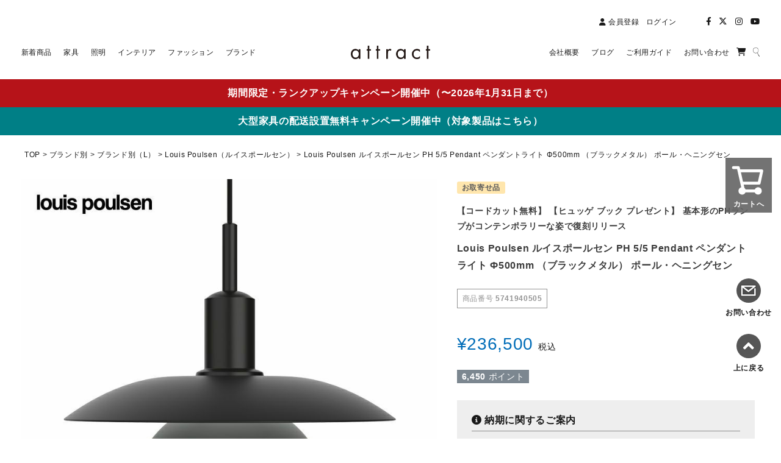

--- FILE ---
content_type: text/html;charset=UTF-8
request_url: https://onlineshop.attract-em.com/c/brand-list/brand-list-l/louispoulsen/lp-ph-55-pendant-bk
body_size: 36976
content:
<!DOCTYPE html>
<html lang="ja"><head>
  <meta charset="UTF-8">
  
  <title>Louis Poulsen ルイスポールセン PH 5/5 Pendant ペンダントライト Φ500mm （ブラックメタル） ポール・ヘニングセン | アトラクト・オンラインショップ</title>
  <meta name="viewport" content="width=device-width">


    <meta name="description" content="Louis Poulsen ルイスポールセン PH 5/5 Pendant ペンダントライト Φ500mm （ブラックメタル） ポール・ヘニングセン Louis Poulsen（ルイスポールセン） アトラクト・オンラインショップ">
    <meta name="keywords" content="Louis Poulsen ルイスポールセン PH 5/5 Pendant ペンダントライト Φ500mm （ブラックメタル） ポール・ヘニングセン,Louis Poulsen（ルイスポールセン）,アトラクト・オンラインショップ">
  
  <link rel="stylesheet" href="https://attract.itembox.design/system/fs_style.css?t=20251118042556">
  <link rel="stylesheet" href="https://attract.itembox.design/generate/theme5/fs_theme.css?t=20251118042556">
  <link rel="stylesheet" href="https://attract.itembox.design/generate/theme5/fs_original.css?t=20251118042556">
  
  <link rel="canonical" href="https://onlineshop.attract-em.com/c/brand-list/brand-list-l/louispoulsen/lp-ph-55-pendant-bk">
  
  
  
  
  <script>
    window._FS=window._FS||{};_FS.val={"tiktok":{"enabled":false,"pixelCode":null},"recaptcha":{"enabled":false,"siteKey":null},"clientInfo":{"memberId":"guest","fullName":"ゲスト","lastName":"","firstName":"ゲスト","nickName":"ゲスト","stageId":"","stageName":"","subscribedToNewsletter":"false","loggedIn":"false","totalPoints":"","activePoints":"","pendingPoints":"","purchasePointExpiration":"","specialPointExpiration":"","specialPoints":"","pointRate":"","companyName":"","membershipCardNo":"","wishlist":"","prefecture":""},"recommend3":{"measurable":true,"recommendable":true,"sandbox":false},"enhancedEC":{"ga4Dimensions":{"userScope":{"stage":"{@ member.stage_order @}","login":"{@ member.logged_in @}"}},"amazonCheckoutName":"Amazon Pay","measurementId":"G-CSZ769XGYM","dimensions":{"dimension1":{"key":"log","value":"{@ member.logged_in @}"},"dimension2":{"key":"mem","value":"{@ member.stage_order @}"}}},"shopKey":"attract","device":"PC","productType":"1","cart":{"stayOnPage":false}};
  </script>
  
  <script src="/shop/js/webstore-nr.js?t=20251118042556"></script>
  <script src="/shop/js/webstore-vg.js?t=20251118042556"></script>
  
  
    <script defer src="https://analytics.contents.by-fw.jp/script/v0/flywheel.js"></script>
    <script src="https://static.contents.by-fw.jp/flywheelRecommend/v0/flywheelHistory.js"></script>
    <script src="https://static.contents.by-fw.jp/flywheelRecommend/v0/flywheelRecommend.js"></script>
  
  
  
    <meta property="og:title" content="Louis Poulsen ルイスポールセン PH 5/5 Pendant ペンダントライト Φ500mm （ブラックメタル） ポール・ヘニングセン | アトラクト・オンラインショップ">
    <meta property="og:type" content="og:product">
    <meta property="og:url" content="https://onlineshop.attract-em.com/c/brand-list/brand-list-l/louispoulsen/lp-ph-55-pendant-bk">
    <meta property="og:image" content="https://attract.itembox.design/product/011/000000001116/000000001116-40-l.jpg?t&#x3D;20260115174212">
    <meta property="og:site_name" content="アトラクト・オンラインショップ">
    <meta property="og:description" content="Louis Poulsen ルイスポールセン PH 5/5 Pendant ペンダントライト Φ500mm （ブラックメタル） ポール・ヘニングセン Louis Poulsen（ルイスポールセン） アトラクト・オンラインショップ">
    <meta property="product:price:amount" content="236500">
    <meta property="product:price:currency" content="JPY">
    <meta property="product:product_link" content="https://onlineshop.attract-em.com/c/brand-list/brand-list-l/louispoulsen/lp-ph-55-pendant-bk">
  
  
  
  
  
    <script type="text/javascript" >
      document.addEventListener('DOMContentLoaded', function() {
        _FS.CMATag('{"fs_member_id":"{@ member.id @}","fs_page_kind":"product","fs_product_url":"lp-ph-55-pendant-bk"}')
      })
    </script>
  
  
  <!-- ファビコン -->
<link rel="icon" href="https://onlineshop.attract-em.com/favicon.ico">


<!-- Google tag (gtag.js) -->
<script async src="https://www.googletagmanager.com/gtag/js?id=G-CSZ769XGYM"></script>
<script>
  window.dataLayer = window.dataLayer || [];
  function gtag(){dataLayer.push(arguments);}
  gtag('js', new Date());

  gtag('config', 'G-CSZ769XGYM');
</script>


<!-- preload -->
<link rel="preload" href="https://attract.itembox.design/system/fs_style.css" as="style" />
<link rel="preload" href="https://attract.itembox.design/generate/theme5/fs_theme.css" as="style" />


<!-- 各種CSS -->
<!-- フューチャーショップ CSS -->
<link rel="stylesheet" href="https://attract.itembox.design/item/thema/assets/css/fs_style.css?t=20241112123200">
<link rel="stylesheet" href="https://attract.itembox.design/item/thema/assets/css/fs_theme.css?t=20241112123200">

<!-- Bootstrap CSS -->
<link rel="stylesheet" href="https://attract.itembox.design/item/thema/assets/vendor/bootstrap-5.0.2-dist/css/bootstrap.min.css">

<!-- Font Awesome CSS -->
<link rel="stylesheet" href="https://attract.itembox.design/item/thema/assets/vendor/fontawesome-free-6.4.0-web/css/all.min.css">
<link rel="stylesheet" href="https://attract.itembox.design/item/thema/assets/vendor/fontawesome-free-6.4.2-web/css/all.min.css">

<!-- lightbox CSS -->
<link rel="stylesheet" href="https://attract.itembox.design/item/thema/assets/vendor/lightbox/lightbox.css?t=20230806145900">

<!-- slick スライダー CSS -->
<link rel="stylesheet" href="https://attract.itembox.design/item/thema/assets/vendor/slick/slick.css">
<link rel="stylesheet" href="https://attract.itembox.design/item/thema/assets/vendor/slick/slick-theme.css">

<!-- アトラクト オリジナル CSS -->
<link rel="stylesheet" href="https://attract.itembox.design/item/thema/assets/css/style.css?t=202411191112">


<script async src="https://www.googletagmanager.com/gtag/js?id=G-CSZ769XGYM"></script>

<script><!--
_FS.setTrackingTag('%3C%21--+Google+tag+%28gtag.js%29+--%3E%0A%3Cscript+async+src%3D%22https%3A%2F%2Fwww.googletagmanager.com%2Fgtag%2Fjs%3Fid%3DAW-967005009%22%3E%3C%2Fscript%3E%0A%3Cscript%3E%0A++window.dataLayer+%3D+window.dataLayer+%7C%7C+%5B%5D%3B%0A++function+gtag%28%29%7BdataLayer.push%28arguments%29%3B%7D%0A++gtag%28%27js%27%2C+new+Date%28%29%29%3B%0A%0A++gtag%28%27config%27%2C+%27AW-967005009%27%29%3B%0A%3C%2Fscript%3E%0A%0A%3C%21--+Google+tag+%28gtag.js%29+--%3E%0A%3Cscript+async+src%3D%22https%3A%2F%2Fwww.googletagmanager.com%2Fgtag%2Fjs%3Fid%3DAW-967005009%22%3E%3C%2Fscript%3E%0A%3Cscript%3E%0A++window.dataLayer+%3D+window.dataLayer+%7C%7C+%5B%5D%3B%0A++function+gtag%28%29%7BdataLayer.push%28arguments%29%3B%7D%0A++gtag%28%27js%27%2C+new+Date%28%29%29%3B%0A%0A++gtag%28%27config%27%2C+%27AW-967005009%27%29%3B%0A%3C%2Fscript%3E%0A%0A%3C%21--+Google+Tag+Manager+--%3E%0A%3Cscript%3E%28function%28w%2Cd%2Cs%2Cl%2Ci%29%7Bw%5Bl%5D%3Dw%5Bl%5D%7C%7C%5B%5D%3Bw%5Bl%5D.push%28%7B%27gtm.start%27%3A%0Anew+Date%28%29.getTime%28%29%2Cevent%3A%27gtm.js%27%7D%29%3Bvar+f%3Dd.getElementsByTagName%28s%29%5B0%5D%2C%0Aj%3Dd.createElement%28s%29%2Cdl%3Dl%21%3D%27dataLayer%27%3F%27%26l%3D%27%2Bl%3A%27%27%3Bj.async%3Dtrue%3Bj.src%3D%0A%27https%3A%2F%2Fwww.googletagmanager.com%2Fgtm.js%3Fid%3D%27%2Bi%2Bdl%3Bf.parentNode.insertBefore%28j%2Cf%29%3B%0A%7D%29%28window%2Cdocument%2C%27script%27%2C%27dataLayer%27%2C%27GTM-W7KJ4KG5%27%29%3B%3C%2Fscript%3E%0A%3C%21--+End+Google+Tag+Manager+--%3E%0A%3C%21--+Meta+Pixel+Code+--%3E%0A%3Cscript%3E%0A%21function%28f%2Cb%2Ce%2Cv%2Cn%2Ct%2Cs%29%0A%7Bif%28f.fbq%29return%3Bn%3Df.fbq%3Dfunction%28%29%7Bn.callMethod%3F%0An.callMethod.apply%28n%2Carguments%29%3An.queue.push%28arguments%29%7D%3B%0Aif%28%21f._fbq%29f._fbq%3Dn%3Bn.push%3Dn%3Bn.loaded%3D%210%3Bn.version%3D%272.0%27%3B%0An.queue%3D%5B%5D%3Bt%3Db.createElement%28e%29%3Bt.async%3D%210%3B%0At.src%3Dv%3Bs%3Db.getElementsByTagName%28e%29%5B0%5D%3B%0As.parentNode.insertBefore%28t%2Cs%29%7D%28window%2C+document%2C%27script%27%2C%0A%27https%3A%2F%2Fconnect.facebook.net%2Fen_US%2Ffbevents.js%27%29%3B%0Afbq%28%27init%27%2C+%271630760617169124%27%29%3B%0Afbq%28%27track%27%2C+%27PageView%27%29%3B%0A%3C%2Fscript%3E%0A%3Cnoscript%3E%3Cimg+height%3D%221%22+width%3D%221%22+style%3D%22display%3Anone%22%0Asrc%3D%22https%3A%2F%2Fwww.facebook.com%2Ftr%3Fid%3D1630760617169124%26ev%3DPageView%26noscript%3D1%22%0A%2F%3E%3C%2Fnoscript%3E%0A%3C%21--+End+Meta+Pixel+Code+--%3E%0A%3Cscript%3E%0Afbq%28%27track%27%2C+%27ViewContent%27%2C+%7B%0Acontent_ids%3A+%27lp-ph-55-pendant-bk%27%2C%0Acontent_category%3A+%27product%27%2C%0Acontent_name%3A+%27Louis+Poulsen+%E3%83%AB%E3%82%A4%E3%82%B9%E3%83%9D%E3%83%BC%E3%83%AB%E3%82%BB%E3%83%B3+PH+5%2F5+Pendant+%E3%83%9A%E3%83%B3%E3%83%80%E3%83%B3%E3%83%88%E3%83%A9%E3%82%A4%E3%83%88+%CE%A6500mm+%EF%BC%88%E3%83%96%E3%83%A9%E3%83%83%E3%82%AF%E3%83%A1%E3%82%BF%E3%83%AB%EF%BC%89+%E3%83%9D%E3%83%BC%E3%83%AB%E3%83%BB%E3%83%98%E3%83%8B%E3%83%B3%E3%82%B0%E3%82%BB%E3%83%B3%27%2C%0Acontent_type%3A+%27product%27%2C%0Acurrency%3A+%27JPY%27%2C%0Avalue%3A+%27236500%27%0A%7D%29%3B%0A%3C%2Fscript%3E');
--></script>
</head>
<body class="fs-body-product fs-body-product-lp-ph-55-pendant-bk" id="fs_ProductDetails">
<script><!--
_FS.setTrackingTag('%3Cscript%3E%0A%28function%28w%2Cd%2Cs%2Cc%2Ci%29%7Bw%5Bc%5D%3Dw%5Bc%5D%7C%7C%7B%7D%3Bw%5Bc%5D.trackingId%3Di%3B%0Avar+f%3Dd.getElementsByTagName%28s%29%5B0%5D%2Cj%3Dd.createElement%28s%29%3Bj.async%3Dtrue%3B%0Aj.src%3D%27%2F%2Fcdn.contx.net%2Fcollect.js%27%3Bf.parentNode.insertBefore%28j%2Cf%29%3B%0A%7D%29%28window%2Cdocument%2C%27script%27%2C%27contx%27%2C%27CTX-x-dPvI7ghP%27%29%3B%0A%3C%2Fscript%3E%0A%0A%3C%21--+Google+tag+%28gtag.js%29+--%3E%0A%3Cscript+async+src%3D%22https%3A%2F%2Fwww.googletagmanager.com%2Fgtag%2Fjs%3Fid%3DAW-967005009%22%3E%3C%2Fscript%3E%0A%3Cscript%3E%0A++window.dataLayer+%3D+window.dataLayer+%7C%7C+%5B%5D%3B%0A++function+gtag%28%29%7BdataLayer.push%28arguments%29%3B%7D%0A++gtag%28%27js%27%2C+new+Date%28%29%29%3B%0A%0A++gtag%28%27config%27%2C+%27AW-967005009%27%29%3B%0A%3C%2Fscript%3E%0A%3C%21--+Event+snippet+for+FS%E5%95%86%E5%93%81%E3%83%9A%E3%83%BC%E3%82%B8%E3%83%93%E3%83%A5%E3%83%BC+conversion+page+--%3E%0A%3Cscript%3E%0A++gtag%28%27event%27%2C+%27conversion%27%2C+%7B%0A++++++%27send_to%27%3A+%27AW-967005009%2FueHiCP3Ks_sZENGmjc0D%27%2C%0A++++++%27value%27%3A+1.0%2C%0A++++++%27currency%27%3A+%27JPY%27%0A++%7D%29%3B%0A%3C%2Fscript%3E%0A%0A%3C%21--+Google+Tag+Manager+%28noscript%29+--%3E%0A%3Cnoscript%3E%3Ciframe+src%3D%22https%3A%2F%2Fwww.googletagmanager.com%2Fns.html%3Fid%3DGTM-W7KJ4KG5%22%0Aheight%3D%220%22+width%3D%220%22+style%3D%22display%3Anone%3Bvisibility%3Ahidden%22%3E%3C%2Fiframe%3E%3C%2Fnoscript%3E%0A%3C%21--+End+Google+Tag+Manager+%28noscript%29+--%3E');
--></script>
<div class="fs-l-page">
<header>
<!-- ヘッダー要素（PC） -->
<div class="font-yugothic pc-site-header">

    <div class="pc-site-header-wrapper">

        <div class="sub-header d-flex justify-content-end align-items-end">

            <nav class="sub-header-nav">
                <ul class="list-inline m-0">
                    <li class="list-inline-item align-bottom"><a href="/p/register" title="会員登録"><i class="fas fa-user"></i><span class="ms-1">会員登録</span></a></li>
                    <li class="list-inline-item align-bottom"><a href="https://onlineshop.attract-em.com/p/login" title="ログイン">ログイン</a></li>
                </ul>
            </nav>

            <nav class="ms-4 ms-xl-5 sub-header-nav">
                <ul class="list-inline m-0 sub-header-nav_icon">
                    <li class="list-inline-item align-bottom"><a href="https://www.facebook.com/shop.attract.largo" target="_blank" title="Facebook（フェイスブック）"><i class="fab fa-facebook-f"></i></a></li>
                    <li class="list-inline-item align-bottom"><a href="https://twitter.com/attract_largo" target="_blank" title="X（エックス）">
                            <!-- <i class="fab fa-twitter"></i> --><i class="fa-brands fa-x-twitter"></i>
                        </a></li>
                    <li class="list-inline-item align-bottom"><a href="https://www.instagram.com/attract_largo/" target="_blank" title="Instagram（インスタグラム）"><i class="fab fa-instagram"></i></a></li>
                    <li class="list-inline-item align-bottom"><a href="https://www.youtube.com/channel/UCAGwZZXe6mRGfLkSplBgQMQ" target="_blank" title="YouTube（ユーチューブ）"><i class="fab fa-youtube"></i></a></li>
                </ul>
            </nav>

        </div>


        <div class="main-header d-flex justify-content-between align-items-center">

            <nav class="main-header-nav text-start">
                <ul class="main-header-nav_list list-inline m-0">
                    <li class="me-2 me-xl-3 list-inline-item align-middle main-header-nav_list-item"><a href="https://onlineshop.attract-em.com/c/all-item" title="新着商品"><span>新着商品</span></a></li>
                    <li class="me-2 me-xl-3 list-inline-item align-middle main-header-nav_list-item"><a href="https://onlineshop.attract-em.com/c/furniture" title="家具"><span class="main-header-nav_list-item-title">家具</span></a>

                        <div class="main-header-nav_item-box">
                            <div class="d-flex mt-4 main-header-nav_item-box_inner">

                                <div class="main-header-nav_item-box_inner-group">
                                    <ul class="ps-0">
                                        <li><a href="https://onlineshop.attract-em.com/c/furniture/chair" title="チェア・椅子">チェア・椅子</a></li>
                                        <li class="ms-4"><a href="https://onlineshop.attract-em.com/c/furniture/chair/diningchair-sidechair" title="ダイニング・サイドチェア">ダイニング・サイドチェア</a></li>
                                        <li class="ms-4"><a href="https://onlineshop.attract-em.com/c/furniture/chair/loungechair-personalchair" title="ラウンジ・パーソナルチェア">ラウンジ・パーソナルチェア</a></li>
                                        <li class="ms-4"><a href="https://onlineshop.attract-em.com/c/furniture/chair/officechair-workchair" title="オフィス・ワークチェア">オフィス・ワークチェア</a></li>
                                        <li class="ms-4"><a href="https://onlineshop.attract-em.com/c/furniture/chair/stool-bench" title="スツール・ベンチ">スツール・ベンチ</a></li>
                                    </ul>
                                    <ul class="mt-3 ps-0">
                                        <li><a href="https://onlineshop.attract-em.com/c/furniture/table" title="テーブル">テーブル</a></li>
                                        <li class="ms-4"><a href="https://onlineshop.attract-em.com/c/furniture/table/dining-table" title="ダイニングテーブル">ダイニングテーブル</a></li>
                                        <li class="ms-4"><a href="https://onlineshop.attract-em.com/c/furniture/table/center-coffee-table" title="センター・コーヒーテーブル">センター・コーヒーテーブル</a></li>
                                        <li class="ms-4"><a href="https://onlineshop.attract-em.com/c/furniture/table/side-table" title="サイドテーブル">サイドテーブル</a></li>
                                        <li class="ms-4"><a href="https://onlineshop.attract-em.com/c/furniture/table/desk" title="デスク">デスク</a></li>
                                    </ul>
                                </div>
                                <div class="ms-5 main-header-nav_item-box_inner-group">
                                    <ul class="ps-0">
                                        <li><a href="https://onlineshop.attract-em.com/c/furniture/sofa/" title="ソファ">ソファ</a></li>
                                        <li class="ms-4"><a href="https://onlineshop.attract-em.com/c/furniture/sofa/one-seat" title="1人掛け">1P・1人掛け</a></li>
                                        <li class="ms-4"><a href="https://onlineshop.attract-em.com/c/furniture/sofa/two-seat" title="2人掛け">2P・2人掛け</a></li>
                                        <li class="ms-4"><a href="https://onlineshop.attract-em.com/c/furniture/sofa/three-seat" title="3人掛け">3P・3人掛け</a></li>
                                        <li class="ms-4"><a href="https://onlineshop.attract-em.com/c/furniture/sofa/ottoman-puff" title="オットマン・パフ">オットマン・パフ</a></li>
                                    </ul>
                                    <ul class="mt-3 ps-0">
                                        <li><a href="https://onlineshop.attract-em.com/c/furniture/storage-furniture" title="収納家具">収納家具</a></li>
                                        <li class="ms-4"><a href="https://onlineshop.attract-em.com/c/furniture/storage-furniture/wagon" title="ワゴン">ワゴン</a></li>
                                        <li class="ms-4"><a href="https://onlineshop.attract-em.com/c/furniture/storage-furniture/stand" title="スタンド">スタンド</a></li>
                                        <li class="ms-4"><a href="https://onlineshop.attract-em.com/c/furniture/storage-furniture/shelf" title="シェルフ">シェルフ</a></li>
                                        <li class="ms-4"><a href="https://onlineshop.attract-em.com/c/furniture/storage-furniture/cabinet" title="キャビネット">キャビネット</a></li>
                                    </ul>
                                    <!-- <ul class="mt-3 ps-0">
                                        <li><a href="https://onlineshop.attract-em.com/c/furniture/bed" title="ベッド">ベッド</a></li>
                                    </ul> -->
                                </div>
                            </div>
                        </div>
                    </li>
                    <li class="me-2 me-xl-3 list-inline-item align-middle main-header-nav_list-item"><a href="https://onlineshop.attract-em.com/c/lighting" title="照明"><span class="main-header-nav_list-item-title">照明</span></a>
                        <div class="main-header-nav_item-box">
                            <div class="d-flex mt-4 main-header-nav_item-box_inner">

                                <div class="main-header-nav_item-box_inner-group">
                                    <ul class="ps-0">
                                        <li><a href="https://onlineshop.attract-em.com/c/lighting" title="照明">照明</a></li>
                                        <li class="ms-4"><a href="https://onlineshop.attract-em.com/c/lighting/pendant-light" title="ペンダントライト">ペンダントライト</a></li>
                                        <li class="ms-4"><a href="https://onlineshop.attract-em.com/c/lighting/tablelamp-desklamp" title="テーブル・デスクランプ">テーブル・デスクランプ</a></li>
                                        <li class="ms-4"><a href="https://onlineshop.attract-em.com/c/lighting/portable-lamp" title="ポータブルランプ">ポータブルランプ</a></li>
                                        <li class="ms-4"><a href="https://onlineshop.attract-em.com/c/lighting/floor-lamp" title="フロアランプ">フロアランプ</a></li>
                                        <li class="ms-4"><a href="https://onlineshop.attract-em.com/c/lighting/wall-lamp" title="ウォールランプ">ウォールランプ</a></li>
                                        <li class="ms-4"><a href="https://onlineshop.attract-em.com/c/lighting/bollard-outdoor-lamp" title="ボラート・屋外用照明">ボラート・屋外用照明</a></li>
                                    </ul>
                                </div>
                            </div>
                        </div>
                    </li>
                    <li class="me-2 me-xl-3 list-inline-item align-middle main-header-nav_list-item"><a href="https://onlineshop.attract-em.com/c/interior" title="インテリア"><span class="main-header-nav_list-item-title">インテリア</span></a>
                        <div class="main-header-nav_item-box">
                            <div class="d-flex mt-4 main-header-nav_item-box_inner">

                                <div class="main-header-nav_item-box_inner-group">
                                    <ul class="ps-0">
                                        <li><a href="https://onlineshop.attract-em.com/c/interior/interior-goods" title="インテリア用品">インテリア用品</a></li>
                                        <li class="ms-4"><a href="https://onlineshop.attract-em.com/c/interior/interior-goods/clock" title="時計">時計</a></li>
                                        <li class="ms-4"><a href="https://onlineshop.attract-em.com/c/interior/interior-goods/flame-mirror" title="フレーム・ミラー">フレーム・ミラー</a></li>
                                        <li class="ms-4"><a href="https://onlineshop.attract-em.com/c/interior/interior-goods/umbrella-stand" title="傘立て">傘立て</a></li>
                                        <li class="ms-4"><a href="https://onlineshop.attract-em.com/c/interior/interior-goods/flower-vase" title="フラワーベース">フラワーベース</a></li>
                                        <li class="ms-4"><a href="https://onlineshop.attract-em.com/c/interior/interior-goods/slipper" title="スリッパ">スリッパ</a></li>
                                        <li class="ms-4"><a href="https://onlineshop.attract-em.com/c/interior/interior-goods/cushion" title="クッション">クッション</a></li>
                                        <li class="ms-4"><a href="https://onlineshop.attract-em.com/c/interior/interior-goods/magazine-rack" title="マガジンラック">マガジンラック</a></li>
                                        <li class="ms-4"><a href="https://onlineshop.attract-em.com/c/interior/interior-goods/dust-box" title="ダストボックス">ダストボックス</a></li>
                                        <li class="ms-4"><a href="https://onlineshop.attract-em.com/c/interior/interior-goods/hook-hanger" title="フック・ハンガー">フック・ハンガー</a></li>
                                        <li class="ms-4"><a href="https://onlineshop.attract-em.com/c/interior/interior-goods/art-flame" title="アートフレーム">アートフレーム</a></li>
                                        <li class="ms-4"><a href="https://onlineshop.attract-em.com/c/interior/interior-goods/curtain" title="カーテン">カーテン</a></li>
                                        <li class="ms-4"><a href="https://onlineshop.attract-em.com/c/interior/interior-goods/carpet-rug" title="カーペット・ラグ">カーペット・ラグ</a></li>
                                        <li class="ms-4"><a href="https://onlineshop.attract-em.com/c/interior/interior-goods/interior-other" title="その他">その他</a></li>
                                    </ul>
                                </div>

                                <div class="ms-5 main-header-nav_item-box_inner-group">
                                    <ul class="ps-0">
                                        <li><a href="https://onlineshop.attract-em.com/c/interior/design-electronics" title="デザイン家電">デザイン家電</a></li>
                                    </ul>

                                    <ul class="mt-0 ps-0">
                                        <li><a href="https://onlineshop.attract-em.com/c/interior/kitchen" title="キッチン用品">キッチン用品</a></li>
                                    </ul>

                                    <ul class="mt-0 ps-0">
                                        <li><a href="https://onlineshop.attract-em.com/c/interior/bath-goods" title="バスグッズ">バスグッズ</a></li>
                                    </ul>


                                    <ul class="mt-3 ps-0">
                                        <li><a href="https://onlineshop.attract-em.com/c/interior/stationery" title="ステーショナリー">ステーショナリー</a></li>
                                        <li class="ms-4"><a href="https://onlineshop.attract-em.com/c/interior/stationery/desktop-item" title="デスクトップアイテム">デスクトップアイテム</a></li>
                                    </ul>

                                    <ul class="mt-3 ps-0">
                                        <li><a href="https://onlineshop.attract-em.com/c/interior/outdoor-travel" title="アウトドア・トラベル">アウトドア・トラベル</a></li>
                                        <li class="ms-4"><a href="https://onlineshop.attract-em.com/c/interior/outdoor-travel/outdoor-furniture" title="アウトドア家具">アウトドア家具</a></li>
                                        <li class="ms-4"><a href="https://onlineshop.attract-em.com/c/interior/outdoor-travel/camping-goods" title="キャンプ用品">キャンプ用品</a></li>
                                        <li class="ms-4"><a href="https://onlineshop.attract-em.com/c/interior/outdoor-travel/disaster-prevention-goods" title="防災グッズ">防災グッズ</a></li>
                                    </ul>
                                </div>

                                <div class="ms-5 main-header-nav_item-box_inner-group">
                                    <ul class="ps-0">
                                        <li><a href="https://onlineshop.attract-em.com/c/interior/baby-kids" title="ベビー・キッズ">ベビー・キッズ</a></li>
                                        <li class="ms-4"><a href="https://onlineshop.attract-em.com/c/interior/baby-kids/baby-furniture" title="家具">家具</a></li>
                                        <li class="ms-4"><a href="https://onlineshop.attract-em.com/c/interior/baby-kids/baby-goods" title="雑貨">雑貨</a></li>
                                    </ul>

                                    <ul class="mt-3 ps-0">
                                        <li><a href="https://onlineshop.attract-em.com/c/books-music" title="ブックス＆ミュージック">ブックス＆ミュージック</a></li>
                                        <li class="ms-4"><a href="https://onlineshop.attract-em.com/c/books-music/books" title="BOOKS（ブックス）">BOOKS（ブックス）</a></li>
                                        <li class="ms-4"><a href="https://onlineshop.attract-em.com/c/books-music/music" title="MUSIC（ミュージック）">MUSIC（ミュージック）</a></li>
                                    </ul>
                                </div>
                            </div>
                        </div>
                    </li>
                    <li class="me-2 me-xl-3 list-inline-item align-middle main-header-nav_list-item"><a href="https://onlineshop.attract-em.com/c/fashion" title="ファッション"><span class="main-header-nav_list-item-title">ファッション</span></a>
                        <div class="main-header-nav_item-box">
                            <div class="d-flex mt-4 main-header-nav_item-box_inner">

                                <div class="main-header-nav_item-box_inner-group">
                                    <ul class="ps-0">
                                        <li><a href="https://onlineshop.attract-em.com/c/fashion/bag" title="バッグ">バッグ</a></li>
                                    </ul>

                                    <ul class="mt-0 ps-0">
                                        <li><a href="https://onlineshop.attract-em.com/c/fashion/wallet-case" title="ウォレット・ケース">ウォレット・ケース</a></li>
                                    </ul>

                                    <ul class="mt-0 ps-0">
                                        <li><a href="https://onlineshop.attract-em.com/c/fashion/perfume" title="香水">香水</a></li>
                                        <li><a href="https://onlineshop.attract-em.com/c/fashion/shoehorn" title="靴べら">靴べら</a></li>
                                        <li><a href="https://onlineshop.attract-em.com/c/fashion/ashtray" title="灰皿">灰皿</a></li>
                                        <li><a href="https://onlineshop.attract-em.com/c/fashion/fashion-goods" title="雑貨・小物">雑貨・小物</a></li>
                                    </ul>
                                </div>

                            </div>
                        </div>
                    </li>
                    <li class="list-inline-item align-middle main-header-nav_list-item"><a href="https://onlineshop.attract-em.com/c/brand-list" title="ブランド"><span class="main-header-nav_list-item-title">ブランド</span></a>
                        <div class="main-header-nav_item-box">
                            <div class="d-flex mt-4 main-header-nav_item-box_inner">

                                <div class="main-header-nav_item-box_inner-group">
                                    <ul class="ps-0">
                                        <li><a href="https://onlineshop.attract-em.com/c/brand-list" title="ブランド">ブランド</a></li>
                                        <li class="ms-4"><a href="https://onlineshop.attract-em.com/c/brand-list/brand-list-f/fritzhansen" title="Fritz Hansen（フリッツ・ハンセン）">Fritz Hansen</a></li>
                                        <li class="ms-4"><a href="https://onlineshop.attract-em.com/c/brand-list/brand-list-u/usm" title="USM（ユーエスエム）">USM</a></li>
                                        <li class="ms-4"><a href="https://onlineshop.attract-em.com/c/brand-list/brand-list-c/carlhansen-son" title="Carl Hansen & Søn（カール・ハンセン＆サン）">Carl Hansen & Søn</a></li>
                                        <li class="ms-4"><a href="https://onlineshop.attract-em.com/c/brand-list/brand-list-l/louispoulsen" title="Louis Poulsen（ルイスポールセン）">Louis Poulsen</a></li>
                                        <li class="ms-4"><a href="https://onlineshop.attract-em.com/c/brand-list/brand-list-v/vitra" title="Vitra（ヴィトラ）">Vitra</a></li>
                                        <li class="ms-4"><a href="https://onlineshop.attract-em.com/c/brand-list/brand-list-a/artek" title="Artek（アルテック）">Artek</a></li>
                                        <li class="ms-4"><a href="https://onlineshop.attract-em.com/c/brand-list/brand-list-w/wilkhahn" title="Wilkhahn（ウイルクハーン）">Wilkhahn</a></li>
                                        <li class="ms-4"><a href="https://onlineshop.attract-em.com/c/brand-list/brand-list-m/maruni" title="マルニ木工">マルニ木工</a></li>
                                        <li class="ms-4"><a href="https://onlineshop.attract-em.com/c/brand-list/brand-list-m/magis" title="MAGIS（マジス）">MAGIS</a></li>
                                        <li class="ms-4"><a href="https://onlineshop.attract-em.com/c/brand-list/brand-list-l/ligneroset" title="ligne roset（リーン・ロゼ）">ligne roset</a></li>
                                        <li class="ms-4"><a href="https://onlineshop.attract-em.com/c/brand-list/brand-list-h/hay" title="HAY（ヘイ）">HAY</a></li>
                                        <li class="ms-4"><a href="https://onlineshop.attract-em.com/c/brand-list/brand-list-k/kvadrat" title="Kvadrat（クヴァドラ）">Kvadrat</a></li>
                                        <li class="ms-4"><a href="https://onlineshop.attract-em.com/c/brand-list/brand-list-f/fredericia" title="Fredericia（フレデリシア）">Fredericia</a></li>
                                        <li class="ms-4"><a href="https://onlineshop.attract-em.com/c/brand-list/brand-list-m/mater" title="mater（メーター）">mater</a></li>
                                    </ul>
                                </div>

                                <div class="ms-5 main-header-nav_item-box_inner-group">
                                    <ul class="mt-0 ps-0" style="margin-top:22.8px !important;">
                                        <li class="ms-4"><a href="https://onlineshop.attract-em.com/c/brand-list/brand-list-s/string" title="String Furniture（ストリングファニチャー）">String Furniture</a></li>
                                        <!-- <li class="ms-4"><a href="https://onlineshop.attract-em.com/c/brand-list/brand-list-b/bang-olufsen" title="Bang & Olufsen（バング&オルフセン）">Bang & Olufsen</a></li> -->
                                        <li class="ms-4"><a href="https://onlineshop.attract-em.com/f/ecosmart-fire" title="EcoSmart Fire（エコスマートファイヤー）">EcoSmart Fire</a></li>
                                        <li class="ms-4"><a href="https://onlineshop.attract-em.com/c/brand-list/brand-list-h/hermanmiller" title="Herman Miller（ハーマンミラー）">Herman Miller</a></li>
                                        <li class="ms-4"><a href="https://onlineshop.attract-em.com/c/brand-list/brand-list-a/artemide" title="Artemide（アルテミデ）">Artemide</a></li>
                                        <li class="ms-4"><a href="https://onlineshop.attract-em.com/c/brand-list/brand-list-f/flos" title="FLOS（フロス）">FLOS</a></li>
                                        <li class="ms-4"><a href="https://onlineshop.attract-em.com/c/brand-list/brand-list-m/montana" title="Montana（モンタナ）">Montana</a></li>
                                        <li class="ms-4"><a href="https://onlineshop.attract-em.com/c/brand-list/brand-list-l/lapalma" title="lapalma（ラパルマ）">lapalma</a></li>
                                        <li class="ms-4"><a href="https://onlineshop.attract-em.com/c/brand-list/brand-list-a/ambientec" title="Ambientec（アンビエンテック）">Ambientec</a></li>
                                        <li class="ms-4"><a href="https://onlineshop.attract-em.com/c/brand-list/brand-list-k/katsukiconnection" title="Katsuki Connection（カツキ コネクション）">Katsuki Connection</a></li>
                                        <li class="ms-4"><a href="https://onlineshop.attract-em.com/c/brand-list/brand-list-n/nychairx" title="Nychair X（ニーチェアエックス）">Nychair X</a></li>
                                        <li class="ms-4"><a href="https://onlineshop.attract-em.com/c/brand-list/brand-list-t/teori" title="TEORI（テオリ）">TEORI</a></li>
                                        <li class="ms-4"><a href="https://onlineshop.attract-em.com/c/brand-list/brand-list-t/toyomoku" title="豊橋木工">豊橋木工</a></li>
                                        <!-- <li class="ms-4"><a href="https://onlineshop.attract-em.com/c/brand-list/brand-list-c/cdg" title="Comme des Garçons（コム・デ・ギャルソン）">Comme des Garçons</a></li> -->
                                        <!-- <li class="ms-4"><a href="https://onlineshop.attract-em.com/c/brand-list/brand-list-h/hergopoch" title="HERGOPOCH（エルゴポック）">HERGOPOCH</a></li> -->
                                        <!-- <li class="ms-4"><a href="https://onlineshop.attract-em.com/c/brand-list/brand-list-m/morpho" title="Morpho（モルフォ）">Morpho</a></li> -->
                                        <!-- <li class="ms-4"><a href="https://onlineshop.attract-em.com/c/brand-list/brand-list-t/tomoe" title="TOMOE（トモエ）">TOMOE</a></li> -->
                                    </ul>
                                </div>
                            </div>
                        </div>
                    </li>
                </ul>
            </nav>
            <div><h1 class="header-main-logo text-center">
                <a href="/" title="アトラクト"><img src="https://attract.itembox.design/item/thema/assets/img/header/attract_logo.png" width="130" height="22" alt="アトラクト・オンラインショップ　（高知の家具・照明・インテリアショップ）" title="アトラクト・オンラインショップ" class="img-fluid" /></a></h1>
            </div>
            <nav class="main-header-nav text-end">
                <ul class="list-inline m-0">
                    <li class="me-2 me-xl-3 list-inline-item align-middle main-header-nav_list-item"><a href="https://www.attract-em.com/about/" title="会社概要"><span class="main-header-nav_list-item-title">会社概要</span></a>
                        <div class="main-header-nav_item-box text-start">
                            <div class="d-flex mt-4 main-header-nav_item-box_inner">

                                <div class="main-header-nav_item-box_inner-group">
                                    <ul class="ps-0">
                                        <li><a href="https://www.attract-em.com/about/" title="会社概要">会社概要</a></li>
                                        <li class="ms-4"><a href="https://www.attract-em.com/about/#about-concept" title="コンセプト">コンセプト</a></li>
                                        <li class="ms-4"><a href="https://www.attract-em.com/about/#about-history" title="沿革">沿革</a></li>
                                        <li class="ms-4"><a href="https://www.attract-em.com/about/#about-businessdetails" title="事業内容">事業内容</a></li>
                                        <li class="ms-4"><a href="https://www.attract-em.com/about/#about-corporateculture" title="企業文化・フューチャー">企業文化・フューチャー</a></li>
                                        <li class="ms-4"><a href="https://www.attract-em.com/about/#about-recruit" title="採用情報">採用情報</a></li>
                                        <li class="ms-4"><a href="https://www.attract-em.com/about/#about-accessmap" title="アクセスマップ">アクセスマップ</a></li>
                                        <!-- <li class="ms-4"><a href="https://www.attract-em.com/policy/" title="プライバシーポリシー">プライバシーポリシー</a></li> -->
                                        <!-- <li class="ms-4"><a href="https://www.attract-em.com/contact/" title="アクセス・お問い合わせ">アクセス・お問い合わせ</a></li> -->
                                    </ul>

                                    <ul class="mt-3 ps-0">
                                        <li><a href="https://www.attract-em.com/#about-shopinfo" title="ショップ">ショップ</a></li>
                                        <li class="ms-4"><a href="https://www.attract-em.com/#about-shopinfo-largo" title="アトラクト・ラルゴ">アトラクト・ラルゴ</a></li>
                                        <li class="ms-5"><a href="https://www.attract-em.com/professional/" title="プロフェッショナルサービス">ビジネス会員サービス</a></li>
                                        <li class="ms-5"><a href="https://www.attract-em.com/coordinate/" title="コーディネート">コーディネート</a></li>
                                        <li class="ms-5"><a href="https://www.attract-em.com/gallery-largo/" title="ラルゴ・ギャラリー">ラルゴ・ギャラリー</a></li>
                                        <li class="ms-4"><a href="https://www.attract-em.com/#about-shopinfo-em" title="アトラクト・イーエム">アトラクト・イーエム</a></li>
                                        <!--<li class="ms-5"><a href="https://www.attract-em.com/gallery-em/" title="イーエム・ギャラリー">イーエム・ギャラリー</a></li>-->
                                    </ul>

                                </div>
                            </div>
                        </div>
                    </li>
                    <li class="me-2 me-xl-3 list-inline-item align-middle main-header-nav_list-item"><a href="#" title="ブログ"><span class="main-header-nav_list-item-title">ブログ</span></a>
                        <div class="main-header-nav_item-box text-start">
                            <div class="d-flex mt-4 main-header-nav_item-box_inner">

                                <div class="main-header-nav_item-box_inner-group">
                                    <ul class="ps-0">
                                        <li><a href="https://www.attract-em.com/largoblog/" title="アトラクト・ラルゴ ブログ">アトラクト・ラルゴ ブログ</a></li>
                                        <li><a href="https://www.attract-em.com/emblog/" title="アトラクト・イーエム ブログ">アトラクト・イーエム ブログ</a></li>
                                    </ul>
                                </div>
                            </div>
                        </div>
                    </li>
                    <li class="me-2 me-xl-3 list-inline-item align-middle main-header-nav_list-item"><a href="https://onlineshop.attract-em.com/f/guide" title="ご利用ガイド"><span class="main-header-nav_list-item-title">ご利用ガイド</span></a>
                        <div class="main-header-nav_item-box text-start">
                            <div class="d-flex mt-4 main-header-nav_item-box_inner">

                                <div class="main-header-nav_item-box_inner-group">
                                    <ul class="ps-0">
                                        <li><a href="https://onlineshop.attract-em.com/f/guide" title="ご利用ガイド">ご利用ガイド</a></li>
                                        <li class="ms-4"><a href="https://onlineshop.attract-em.com/p/about/points" title="ポイントについて">ポイントについて</a></li>
                                        <li class="ms-4"><a href="https://onlineshop.attract-em.com/p/about/terms" title="特定商取引法に基づく表示">特定商取引法に基づく表示</a></li>
                                        <li class="ms-4"><a href="https://onlineshop.attract-em.com/p/about/shipping-payment" title="送料とお支払い方法について">送料とお支払い方法について</a></li>
                                        <li class="ms-4"><a href="https://onlineshop.attract-em.com/p/about/privacy-policy" title="個人情報取り扱いについて">個人情報取り扱いについて</a></li>
                                        <li class="ms-4"><a href="https://onlineshop.attract-em.com/p/about/return-policy" title="返品特約について">返品特約について</a></li>
                                        <li class="ms-4"><a href="https://onlineshop.attract-em.com/p/about/member-agreement" title="会員規約について">会員規約について</a></li>
                                    </ul>
                                </div>
                            </div>
                        </div>
                    </li>
                    <li class="list-inline-item align-middle main-header-nav_list-item"><a href="https://www.attract-em.com/contact/" title="お問い合わせ"><span>お問い合わせ</span></a></li>
                    <li class="list-inline-item align-middle main-header-nav_icon"><a href="https://onlineshop.attract-em.com/p/cart" title="カート"><span><i class="fas fa-shopping-cart"></i></span></a></li>
                    <li class="list-inline-item align-middle main-header-nav_icon">
                        <div class="main-header-search">
                            <div class="main-header-search-inner">
                                <form role="search" method="get" class="main-header-searchform" action="https://onlineshop.attract-em.com/p/search" title="検索">
                                    <input type="text" value="" name="keyword" id="keyword" placeholder="商品を検索" />
                                    <input type="submit" value="検索" />
                                </form>
                            </div>
                        </div>
                    </li>
                </ul>
            </nav>

        </div>

    </div>
</div>
<!-- ヘッダー要素（PC） -->

<!-- ヘッダー要素（SP） -->
<div class="sp-site-header">

    <div class="sp-site-header-wrapper">

        <div class="sp-main-header d-flex justify-content-between align-items-center">

            <nav class="sp-main-header-nav text-start">
                <ul class="list-inline m-0">
                    <li class="list-inline-item align-middle sp-main-header-nav_icon" style="text-decoration: underline;">
                        <div class="sp-main-header-search">
                            <div class="sp-main-header-search-inner">
                                <form role="search" method="get" class="main-header-searchform" action="https://onlineshop.attract-em.com/p/search" title="検索">
                                    <input type="text" value="" name="keyword" id="keyword" placeholder="商品を検索" />
                                    <input type="submit" value="検索" />
                                </form>
                            </div>
                        </div>
                    </li>
                </ul>
            </nav>
            <h1 class="sp-header-main-logo text-center">
                <a href="https://onlineshop.attract-em.com" title="アトラクト"><img src="https://attract.itembox.design/item/thema/assets/img/header/attract_logo.png" width="85" height="14" alt="アトラクト・オンラインショップ （高知の家具・照明・インテリアショップ）" title="アトラクト・オンラインショップ" class="img-fluid" /></a>
            </h1>
            <nav class="sp-main-header-nav text-end">
                <ul class="list-inline m-0">
                    <li class="list-inline-item align-middle sp-main-header-nav_icon"><a href="https://onlineshop.attract-em.com/p/login" title="会員登録"><i class="fas fa-user" style="font-size:75%;"></i></a></li>
                    <li class="list-inline-item align-middle sp-main-header-nav_icon"><a href="https://onlineshop.attract-em.com/p/cart" title="カート"><i class="fas fa-shopping-cart" style="font-size:75%;"></i></a></li>
                    <li class="list-inline-item align-middle sp-main-header-nav_icon">

                        <!-- 開くボタン -->
                        <input id="nav-input" class="nav-unshown" type="checkbox">
                        <label id="nav-open" class="m-0" for="nav-input" title="メニューを開く"><i class="fas fa-bars" style="font-size:75%;"></i></label>
                        <label class="nav-unshown" id="nav-close" for="nav-input"></label>
                        <!-- 開くボタン -->


                        <div id="nav-content" class="sp-main-header-nav_content">
                            <!-- 閉じるボタン -->
                            <input id="nav-input" class="nav-unshown" type="checkbox">
                            <label id="nav-close-btn" for="nav-input" title="メニューを閉じる"><i class="fas fa-times"></i></label>
                            <label class="nav-unshown" id="nav-close" for="nav-input"></label>
                            <!-- 閉じるボタン -->

                            <!-- オンラインショップ 会員関連 メニュー -->
                            <div class="text-start">
                                <nav>
                                    <ul class="list-unstyled sp-main-header-nav_account-menu">
                                        <li><a href="https://onlineshop.attract-em.com/p/login" title="ログイン">ログイン</a></li>
                                        <li><a href="https://onlineshop.attract-em.com/p/register" title="会員登録">会員登録</a></li>
                                        <li><a href="https://onlineshop.attract-em.com/p/cart" title="カートを見る">カートを見る</a></li>
                                        <li><a href="https://onlineshop.attract-em.com/f/guide" title="ご利用ガイド">ご利用ガイド</a></li>
                                    </ul>
                                </nav>
                            </div>
                            <!-- オンラインショップ 会員関連 メニュー -->

                            <!-- オンラインショップ メイン メニュー -->
                                                        <div class="accbox text-start sp-main-header-nav_main-menu">

                                <!--ラベル1 家具 -->
                                <input type="checkbox" id="label1" class="cssacc">
                                <label for="label1" class="label1" title="家具">家具</label>
                                <div class="accshow sp-main-header-nav_main-menu_item">
                                    <!--ここに隠す中身-->
                                    <ul class="sp-main-header-nav_main-menu_item-viewall">
                                        <li><a href="https://onlineshop.attract-em.com/c/furniture/" title="VIEW ALL">VIEW ALL</a></li>
                                    </ul>
                                    <ul class="row sp-main-header-nav_main-menu_item-group">
                                        <li class="col-4 sp-main-header-nav_main-menu_item-group_parent"><a href="https://onlineshop.attract-em.com/c/furniture/chair" title="チェア">チェア</a></li>
                                        <li class="col-8 sp-main-header-nav_main-menu_item-group_child">
                                            <p><a href="https://onlineshop.attract-em.com/c/furniture/chair/diningchair-sidechair" title="ダイニング・サイドチェア">ダイニング・サイドチェア</a></p>
                                            <p><a href="https://onlineshop.attract-em.com/c/furniture/chair/loungechair-personalchair" title="ラウンジ・パーソナルチェア">ラウンジ・パーソナルチェア</a></p>
                                            <p><a href="https://onlineshop.attract-em.com/c/furniture/chair/officechair-workchair" title="オフィス・ワークチェア">オフィス・ワークチェア</a></p>
                                            <p><a href="https://onlineshop.attract-em.com/c/furniture/chair/stool-bench" title="スツール・ベンチ">スツール・ベンチ</a></p>
                                        </li>
                                    </ul>
                                    <ul class="row sp-main-header-nav_main-menu_item-group">
                                        <li class="col-4 sp-main-header-nav_main-menu_item-group_parent"><a href="https://onlineshop.attract-em.com/c/furniture/table" title="テーブル">テーブル</a></li>
                                        <li class="col-8 sp-main-header-nav_main-menu_item-group_child">
                                            <p><a href="https://onlineshop.attract-em.com/c/furniture/table/dining-table" title="ダイニングテーブル">ダイニングテーブル</a></p>
                                            <p><a href="https://onlineshop.attract-em.com/c/furniture/table/center-coffee-table" title="センター・コーヒーテーブル">センター・コーヒーテーブル</a></p>
                                            <p><a href="https://onlineshop.attract-em.com/c/furniture/table/side-table" title="サイドテーブル">サイドテーブル</a></p>
                                            <p><a href="https://onlineshop.attract-em.com/c/furniture/table/desk" title="デスク">デスク</a></p>
                                        </li>
                                    </ul>
                                    <ul class="row sp-main-header-nav_main-menu_item-group">
                                        <li class="col-4 sp-main-header-nav_main-menu_item-group_parent"><a href="https://onlineshop.attract-em.com/c/furniture/sofa/" title="ソファ">ソファ</a></li>
                                        <li class="col-8 sp-main-header-nav_main-menu_item-group_child">
                                            <p><a href="https://onlineshop.attract-em.com/c/furniture/sofa/one-seat" title="1P・1人掛け">1P・1人掛け</a></p>
                                            <p><a href="https://onlineshop.attract-em.com/c/furniture/sofa/two-seat" title="2P・2人掛け">2P・2人掛け</a></p>
                                            <p><a href="https://onlineshop.attract-em.com/c/furniture/sofa/three-seat" title="3P・3人掛け">3P・3人掛け</a></p>
                                            <p><a href="https://onlineshop.attract-em.com/c/furniture/sofa/ottoman-puff" title="オットマン・パフ">オットマン・パフ</a></p>
                                        </li>
                                    </ul>
                                    <ul class="row sp-main-header-nav_main-menu_item-group">
                                        <li class="col-4 sp-main-header-nav_main-menu_item-group_parent"><a href="https://onlineshop.attract-em.com/c/furniture/storage-furniture" title="収納家具">収納家具</a></li>
                                        <li class="col-8 sp-main-header-nav_main-menu_item-group_child">
                                            <p><a href="https://onlineshop.attract-em.com/c/furniture/storage-furniture/wagon" title="ワゴン">ワゴン</a></p>
                                            <p><a href="https://onlineshop.attract-em.com/c/furniture/storage-furniture/stand" title="スタンド">スタンド</a></p>
                                            <p><a href="https://onlineshop.attract-em.com/c/furniture/storage-furniture/shelf" title="シェルフ">シェルフ</a></p>
                                            <p><a href="https://onlineshop.attract-em.com/c/furniture/storage-furniture/cabinet" title="キャビネット">キャビネット</a></p>
                                        </li>
                                    </ul>
                                    <!-- <ul class="row sp-main-header-nav_main-menu_item-group">
                                        <li class="col-4 sp-main-header-nav_main-menu_item-group_parent"><a href="https://onlineshop.attract-em.com/c/furniture/bed" title="ベッド・寝具">ベッド・寝具</a></li>
                                        <li class="col-8 sp-main-header-nav_main-menu_item-group_child">
                                            <p><a href="https://onlineshop.attract-em.com/c/bed" title="ベッド">ベッド</a></p>
                                        </li>
                                    </ul> -->
                                </div>
                                <!--ラベル1 家具 -->

                                <!--ラベル2 照明 -->
                                <input type="checkbox" id="label2" class="cssacc">
                                <label for="label2" class="label2" title="照明">照明</label>
                                <div class="accshow sp-main-header-nav_main-menu_item">
                                    <!--ここに隠す中身-->
                                    <ul class="sp-main-header-nav_main-menu_item-viewall">
                                        <li><a href="https://onlineshop.attract-em.com/c/lighting" title="VIEW ALL">VIEW ALL</a></li>
                                    </ul>
                                    <ul class="row sp-main-header-nav_main-menu_item-group">
                                        <li class="col-12 sp-main-header-nav_main-menu_item-group_child">
                                            <p><a href="https://onlineshop.attract-em.com/c/lighting/pendant-light" title="ペンダントライト">ペンダントライト</a></p>
                                            <p><a href="https://onlineshop.attract-em.com/c/lighting/tablelamp-desklamp" title="テーブル・デスクランプ">テーブル・デスクランプ</a></p>
                                            <p><a href="https://onlineshop.attract-em.com/c/lighting/portable-lamp" title="ポータブルランプ">ポータブルランプ</a></p>
                                            <p><a href="https://onlineshop.attract-em.com/c/lighting/floor-lamp" title="フロアランプ">フロアランプ</a></p>
                                            <p><a href="https://onlineshop.attract-em.com/c/lighting/wall-lamp" title="ウォールランプ">ウォールランプ</a></p>
                                            <p><a href="https://onlineshop.attract-em.com/c/lighting/bollard-outdoor-lamp" title="ボラードランプ">ボラードランプ</a></p>
                                        </li>
                                    </ul>
                                </div>
                                <!--ラベル2 照明 -->

                                <!--ラベル3 インテリア -->
                                <input type="checkbox" id="label3" class="cssacc">
                                <label for="label3" class="label3" title="インテリア">インテリア</label>
                                <div class="accshow sp-main-header-nav_main-menu_item">
                                    <!--ここに隠す中身-->
                                    <ul class="sp-main-header-nav_main-menu_item-viewall">
                                        <li><a href="https://onlineshop.attract-em.com/c/interior" title="VIEW ALL">VIEW ALL</a></li>
                                    </ul>
                                    <ul class="row sp-main-header-nav_main-menu_item-group">
                                        <li class="col-7 sp-main-header-nav_main-menu_item-group_parent"><a href="https://onlineshop.attract-em.com/c/interior/interior-goods" title="インテリア用品">インテリア用品</a></li>
                                        <li class="col-5 sp-main-header-nav_main-menu_item-group_child">
                                            <p><a href="https://onlineshop.attract-em.com/c/interior/interior-goods/clock" title="時計">時計</a></p>
                                            <p><a href="https://onlineshop.attract-em.com/c/interior/interior-goods/flame-mirror" title="フレーム・ミラー">フレーム・ミラー</a></p>
                                            <p><a href="https://onlineshop.attract-em.com/c/interior/interior-goods/umbrella-stand" title="傘立て">傘立て</a></p>
                                            <p><a href="https://onlineshop.attract-em.com/c/interior/interior-goods/flower-vase" title="フラワーベース">フラワーベース</a></p>
                                            <p><a href="https://onlineshop.attract-em.com/c/interior/interior-goods/slipper" title="スリッパ">スリッパ</a></p>
                                            <p><a href="https://onlineshop.attract-em.com/c/interior/interior-goods/cushion" title="クッション">クッション</a></p>
                                            <p><a href="https://onlineshop.attract-em.com/c/interior/interior-goods/magazine-rack" title="マガジンラック">マガジンラック</a></p>
                                            <p><a href="https://onlineshop.attract-em.com/c/interior/interior-goods/dust-box" title="ダストボックス">ダストボックス</a></p>
                                            <p><a href="https://onlineshop.attract-em.com/c/interior/interior-goods/hook-hanger" title="フック・ハンガー">フック・ハンガー</a></p>
                                            <p><a href="https://onlineshop.attract-em.com/c/interior/interior-goods/art-flame" title="アートフレーム">アートフレーム</a></p>
                                            <p><a href="https://onlineshop.attract-em.com/c/interior/interior-goods/curtain" title="カーテン">カーテン</a></p>
                                            <p><a href="https://onlineshop.attract-em.com/c/interior/interior-goods/carpet-rug" title="カーペット・ラグ">カーペット・ラグ</a></p>
                                            <p><a href="https://onlineshop.attract-em.com/c/interior/interior-goods/interior-other" title="その他">その他</a></p>

                                            <p class="mt-5"><a href="https://onlineshop.attract-em.com/c/interior/design-electronics/" title="デザイン家電">デザイン家電</a></p>
                                            <p><a href="https://onlineshop.attract-em.com/c/interior/kitchen/" title="キッチン用品">キッチン用品</a></p>
                                            <p><a href="https://onlineshop.attract-em.com/c/interior/bath-goods/" title="バスグッズ">バスグッズ</a></p>
                                            <p><a href="https://onlineshop.attract-em.com/c/interior/stationery/" title="ステーショナリー">ステーショナリー</a></p>
                                            <p><a href="https://onlineshop.attract-em.com/c/interior/stationery/desktop-item" title="デスクトップ">デスクトップ</a></p>
                                        </li>
                                    </ul>
                                    <ul class="row sp-main-header-nav_main-menu_item-group">
                                        <li class="col-7 sp-main-header-nav_main-menu_item-group_parent"><a href="https://onlineshop.attract-em.com/c/interior/outdoor-travel/" title="アウトドア・トラベル">アウトドア・トラベル</a></li>
                                        <li class="col-5 sp-main-header-nav_main-menu_item-group_child">
                                            <p><a href="https://onlineshop.attract-em.com/c/interior/outdoor-travel/outdoor-furniture/" title="アウトドア家具">アウトドア家具</a></p>
                                            <p><a href="https://onlineshop.attract-em.com/c/interior/outdoor-travel/camping-goods/" title="キャンプ用品">キャンプ用品</a></p>
                                            <p><a href="https://onlineshop.attract-em.com/c/interior/outdoor-travel/disaster-prevention-goods/" title="防災グッズ">防災グッズ</a></p>
                                        </li>
                                    </ul>
                                    <ul class="row sp-main-header-nav_main-menu_item-group">
                                        <li class="col-7 sp-main-header-nav_main-menu_item-group_parent"><a href="https://onlineshop.attract-em.com/c/interior/baby-kids/" title="ベビー・キッズ">ベビー・キッズ</a></li>
                                        <li class="col-5 sp-main-header-nav_main-menu_item-group_child">
                                            <p><a href="https://onlineshop.attract-em.com/c/interior/baby-kids/baby-furniture/" title="家具">家具</a></p>
                                            <p><a href="https://onlineshop.attract-em.com/c/interior/baby-kids/baby-goods/" title="雑貨">雑貨</a></p>
                                        </li>
                                    </ul>
                                    <ul class="row sp-main-header-nav_main-menu_item-group">
                                        <li class="col-7 sp-main-header-nav_main-menu_item-group_parent"><a href="https://onlineshop.attract-em.com/c/books-music/" title="ブックス＆ミュージック">ブックス＆ミュージック</a></li>
                                        <li class="col-5 sp-main-header-nav_main-menu_item-group_child">
                                            <p><a href="https://onlineshop.attract-em.com/c/books-music/books" title="BOOKS（ブックス）">BOOKS（本）</a></p>
                                            <p><a href="https://onlineshop.attract-em.com/c/books-music/music" title="MUSIC（ミュージック）">MUSIC（CD）</a></p>
                                        </li>
                                    </ul>
                                </div>
                                <!--ラベル3 インテリア -->

                                <!--ラベル4 ファッション -->
                                <input type="checkbox" id="label4" class="cssacc">
                                <label for="label4" class="label4" title="ファッション">ファッション</label>
                                <div class="accshow sp-main-header-nav_main-menu_item">
                                    <!--ここに隠す中身-->
                                    <ul class="sp-main-header-nav_main-menu_item-viewall">
                                        <li><a href="https://onlineshop.attract-em.com/c/fashion/" title="VIEW ALL">VIEW ALL</a></li>
                                    </ul>

                                    <ul class="row sp-main-header-nav_main-menu_item-group">
                                        <li class="col-12 sp-main-header-nav_main-menu_item-group_child">
                                            <p><a href="https://onlineshop.attract-em.com/c/fashion/bag" title="バッグ">バッグ</a></p>
                                            <p><a href="https://onlineshop.attract-em.com/c/fashion/wallet-case" title="ウォレット・ケース">ウォレット・ケース</a></p>
                                            <p><a href="https://onlineshop.attract-em.com/c/fashion/perfume" title="香水">香水</a></p>
                                            <p><a href="https://onlineshop.attract-em.com/c/fashion/shoehorn" title="靴べら">靴べら</a></p>
                                            <p><a href="https://onlineshop.attract-em.com/c/fashion/ashtray" title="灰皿">灰皿</a></p>
                                            <p><a href="https://onlineshop.attract-em.com/c/fashion/fashion-goods" title="雑貨・小物">雑貨・小物</a></p>
                                        </li>
                                    </ul>

                                </div>
                                <!--ラベル4 ファッション -->

                                <!--ラベル5 ブランド -->
                                <input type="checkbox" id="label5" class="cssacc" checked>
                                <label for="label5" class="label5" title="ブランド">ブランド</label>
                                <div class="accshow sp-main-header-nav_main-menu_item">
                                    <!--ここに隠す中身-->
                                    <ul class="sp-main-header-nav_main-menu_item-viewall">
                                        <li><a href="https://onlineshop.attract-em.com/c/brand-list/" title="VIEW ALL">VIEW ALL</a></li>
                                    </ul>
                                    <ul class="row sp-main-header-nav_main-menu_item-group">
                                        <li class="sp-main-header-nav_main-menu_item-group_child">
                                            <p><a href="https://onlineshop.attract-em.com/c/brand-list/brand-list-f/fritzhansen" title="Fritz Hansen（フリッツ・ハンセン）">Fritz Hansen</a></p>
                                            <p><a href="https://onlineshop.attract-em.com/c/brand-list/brand-list-u/usm" title="USM（ユーエスエム）">USM</a></p>
                                            <p><a href="https://onlineshop.attract-em.com/c/brand-list/brand-list-c/carlhansen-son" title="Carl Hansen & Søn（カール・ハンセン＆サン）">Carl Hansen & Søn</a></p>
                                            <p><a href="https://onlineshop.attract-em.com/c/brand-list/brand-list-l/louispoulsen" title="Louis Poulsen（ルイスポールセン）">Louis Poulsen</a></p>
                                            <p><a href="https://onlineshop.attract-em.com/c/brand-list/brand-list-v/vitra" title="Vitra（ヴィトラ）">Vitra</a></p>
                                            <p><a href="https://onlineshop.attract-em.com/c/brand-list/brand-list-a/artek" title="Artek（アルテック）">Artek</a></p>
                                            <p><a href="https://onlineshop.attract-em.com/c/brand-list/brand-list-w/wilkhahn" title="Wilkhahn（ウイルクハーン）">Wilkhahn</a></p>
                                            <p><a href="https://onlineshop.attract-em.com/c/brand-list/brand-list-m/maruni" title="マルニ木工">マルニ木工</a></p>
                                            <p><a href="https://onlineshop.attract-em.com/c/brand-list/brand-list-m/magis" title="MAGIS（マジス）">MAGIS</a></p>
                                            <p><a href="https://onlineshop.attract-em.com/c/brand-list/brand-list-l/ligneroset" title="ligne roset（リーン・ロゼ）">ligne roset</a></p>
                                            <p><a href="https://onlineshop.attract-em.com/c/brand-list/brand-list-h/hay" title="HAY（ヘイ）">HAY</a></p>
                                            <p><a href="https://onlineshop.attract-em.com/c/brand-list/brand-list-k/kvadrat" title="Kvadrat（クヴァドラ）">Kvadrat</a></p>
                                            <p><a href="https://onlineshop.attract-em.com/c/brand-list/brand-list-f/fredericia" title="Fredericia（フレデリシア）">Fredericia</a></p>
                                            <p><a href="https://onlineshop.attract-em.com/c/brand-list/brand-list-m/mater" title="mater（メーター）">mater</a></p>
                                            <p><a href="https://onlineshop.attract-em.com/c/brand-list/brand-list-s/string" title="String Furniture（ストリングファニチャー）">String Furniture</a></p>
                                            <!-- <p><a href="https://onlineshop.attract-em.com/c/brand-list/brand-list-f/bang-olufsen/" title="Bang & Olufsen（バング&オルフセン）">Bang & Olufsen</a></p> -->
                                            <p><a href="https://onlineshop.attract-em.com/f/ecosmart-fire" title="EcoSmart Fire（エコスマートファイヤー）">EcoSmart Fire</a></p>
                                            <p><a href="https://onlineshop.attract-em.com/c/brand-list/brand-list-h/hermanmiller" title="Herman Miller（ハーマンミラー）">Herman Miller</a></p>
                                            <p><a href="https://onlineshop.attract-em.com/c/brand-list/brand-list-a/artemide" title="Artemide（アルテミデ）">Artemide</a></p>
                                            <p><a href="https://onlineshop.attract-em.com/c/brand-list/brand-list-f/flos" title="FLOS（フロス）">FLOS</a></p>
                                            <p><a href="https://onlineshop.attract-em.com/c/brand-list/brand-list-m/montana" title="Montana（モンタナ）">Montana</a></p>
                                            <p><a href="https://onlineshop.attract-em.com/c/brand-list/brand-list-l/lapalma" title="lapalma（ラパルマ）">lapalma</a></p>
                                            <p><a href="https://onlineshop.attract-em.com/c/brand-list/brand-list-a/ambientec" title="Ambientec（アンビエンテック）">Ambientec</a></p>
                                            <p><a href="https://onlineshop.attract-em.com/c/brand-list/brand-list-k/katsukiconnection" title="Katsuki Connection（カツキ コネクション）">Katsuki Connection</a></p>
                                            <p><a href="https://onlineshop.attract-em.com/c/brand-list/brand-list-n/nychairx" title="Nychair X（ニーチェアエックス）">Nychair X</a></p>
                                            <p><a href="https://onlineshop.attract-em.com/c/brand-list/brand-list-t/teori" title="TEORI（テオリ）">TEORI</a></p>
                                            <p><a href="https://onlineshop.attract-em.com/c/brand-list/brand-list-t/toyomoku" title="豊橋木工">豊橋木工</a></p>
                                            <!-- <p><a href="https://onlineshop.attract-em.com/c/brand-list/brand-list-c/cdg" title="Comme des Garçons（コム・デ・ギャルソン）">Comme des Garçons</a></p> -->
                                            <!-- <p><a href="https://onlineshop.attract-em.com/c/brand-list/brand-list-f/hergopoch" title="HERGOPOCH（エルゴポック）">HERGOPOCH</a></p> -->
                                            <!-- <p><a href="https://onlineshop.attract-em.com/c/brand-list/brand-list-m/morpho" title="Morpho（モルフォ）">Morpho</a></p> -->
                                            <!-- <p><a href="https://onlineshop.attract-em.com/c/brand-list/brand-list-t/tomoe" title="TOMOE（トモエ）">TOMOE</a></p> -->
                                        </li>

                                    </ul>
                                </div>
                                <!--ラベル5 ブランド -->

                                <!--ラベル6 会社概要 -->
                                <input type="checkbox" id="label6" class="cssacc">
                                <label for="label6" class="label6" title="会社概要">会社概要</label>
                                <div class="accshow sp-main-header-nav_main-menu_item">
                                    <!--ここに隠す中身-->
                                    <ul class="sp-main-header-nav_main-menu_item-viewall">
                                    </ul>
                                    <ul class="row sp-main-header-nav_main-menu_item-group">
                                        <li class="col-4 sp-main-header-nav_main-menu_item-group_parent"><a href="https://www.attract-em.com/about/" target="_blank" title="会社概要">会社概要</a></li>
                                        <li class="col-8 sp-main-header-nav_main-menu_item-group_child">
                                            <p><a href="https://www.attract-em.com/about/" target="_blank" title="コンセプト">コンセプト</a></p>
                                            <p><a href="https://www.attract-em.com/about/#about-history" target="_blank" title="沿革">沿革</a></p>
                                            <p><a href="https://www.attract-em.com/about/#about-businessdetails" target="_blank" title="事業内容">事業内容</a></p>
                                            <p><a href="https://www.attract-em.com/about/#about-corporateculture" target="_blank" title="企業文化・フューチャー">企業文化・フューチャー</a></p>
                                            <p><a href="https://www.attract-em.com/about/#about-recruit" target="_blank" title="採用情報">採用情報</a></p>
                                            <p><a href="https://www.attract-em.com/about/#about-accessmap" target="_blank" title="アクセスマップ">アクセスマップ</a></p>
                                            <!-- <p><a href="https://www.attract-em.com/policy/" target="_blank" title="プライバシーポリシー">プライバシーポリシー</a></p> -->
                                            <!-- <p><a href="https://www.attract-em.com/contact/" target="_blank" title="アクセス・お問い合わせ">アクセス・お問い合わせ</a></p> -->
                                        </li>
                                    </ul>
                                    <ul class="row sp-main-header-nav_main-menu_item-group">
                                        <li class="col-4 sp-main-header-nav_main-menu_item-group_parent"><a href="https://www.attract-em.com/#about-shopinfo" title="ショップ">ショップ</a></li>
                                        <li class="col-8 sp-main-header-nav_main-menu_item-group_child">
                                            <p><a href="https://www.attract-em.com/#about-shopinfo-largo" target="_blank" title="アトラクト・ラルゴ">アトラクト・ラルゴ</a></p>
                                            <p class="ms-3"><a href="https://www.attract-em.com/professional/" target="_blank" title="プロフェッショナルサービス">ビジネス会員サービス</a></p>
                                            <p class="ms-3"><a href="https://www.attract-em.com/coordinate/" target="_blank" title="コーディネート">コーディネート</a></p>
                                            <p class="ms-3"><a href="https://www.attract-em.com/gallery-largo/" target="_blank" title="ラルゴ・ギャラリー">ラルゴ・ギャラリー</a></p>
                                            <p><a href="https://www.attract-em.com/#about-shopinfo-em" target="_blank" title="アトラクト・イーエム">アトラクト・イーエム</a></p>
                                            <!--<p class="ms-3"><a href="https://www.attract-em.com/gallery-em/" target="_blank" title="イーエム・ギャラリー">イーエム・ギャラリー</a></p>-->
                                        </li>
                                    </ul>
                                </div>
                                <!--ラベル6 会社概要 -->

                                <!--ラベル7 ブログ -->
                                <input type="checkbox" id="label7" class="cssacc">
                                <label for="label7" class="label7" title="ブログ">ブログ</label>
                                <div class="accshow sp-main-header-nav_main-menu_item">
                                    <!--ここに隠す中身-->
                                    <ul class="sp-main-header-nav_main-menu_item-viewall">
                                    </ul>
                                    <ul class="row sp-main-header-nav_main-menu_item-group">
                                        <li class="sp-main-header-nav_main-menu_item-group_child">
                                            <p><a href="https://www.attract-em.com/largoblog/" target="_blank" title="アトラクト・ラルゴ ブログ">アトラクト・ラルゴ ブログ</a></p>
                                            <p><a href="https://www.attract-em.com/emblog/" target="_blank" title="アトラクト・イーエム ブログ">アトラクト・イーエム ブログ</a></p>
                                        </li>
                                    </ul>
                                </div>
                                <!--ラベル7 ブログ -->

                            </div>
                            <!-- オンラインショップ メイン メニュー -->

                            <!-- オンラインショップ お知らせ -->
                            <div class="sp-main-header-nav_onlineshop-info">

                                <div class="row">
                                    <div class="col-12 sp-main-header-nav_onlineshop-info_item"><span><a href="https://onlineshop.attract-em.com/f/guide"><img loading="lazy" src="https://www.attract-em.com/wp-content/themes/attract/lib/img/header/sp_track_btn.png" width="464" height="32" class="img-fluid" alt="11,000円以上で送料無料" title="11,000円以上で送料無料" scale="0"></a></span>
                                    </div>

                                    <div class="col-12 sp-main-header-nav_onlineshop-info_item"><span><a href="https://onlineshop.attract-em.com/p/register"><img loading="lazy" src="https://www.attract-em.com/wp-content/themes/attract/lib/img/header/sp_1000point_btn.png" width="464" height="52" class="img-fluid" alt="新規会員登録で、1000ポイントをプレゼント" title="新規会員登録で、1000ポイントをプレゼント" scale="0"></a></span>
                                    </div>

                                    <div class="col-12 sp-main-header-nav_onlineshop-info_item"><span><a href="https://onlineshop.attract-em.com/f/gift-wrapping"><img loading="lazy" src="https://www.attract-em.com/wp-content/themes/attract/lib/img/header/sp_ribbon_btn.png" width="464" height="58" class="img-fluid" alt="ギフトラッピング承ります" title="ギフトラッピング承ります" scale="0"></a></span>
                                    </div>
                                </div>
                            </div>
                            <!-- オンラインショップ お知らせ -->

                            <!-- start social nav sp -->
                            <div class="text-start sp-main-header-nav_onlineshop-sns">
                                <nav>
                                    <ul class="list-inline">
                                        <li class="list-inline-item"><a href="https://www.facebook.com/shop.attract.largo" target="_blank" title="Facebook（フェイスブック）"><i class="fab fa-facebook-f"></i></a></li>
                                        <li class="list-inline-item"><a href="https://twitter.com/attract_largo" target="_blank" title="X（エックス）"><i class="fa-brands fa-x-twitter"></i></a></li>
                                        <li class="list-inline-item"><a href="https://www.instagram.com/attract_largo/" target="_blank" title="Instagram（インスタグラム）"><i class="fab fa-instagram"></i></a></li>
                                        <li class="list-inline-item"><a href="https://www.youtube.com/channel/UCAGwZZXe6mRGfLkSplBgQMQ" target="_blank" title="YouTube（ユーチューブ）"><i class="fab fa-youtube"></i></a></li>
                                    </ul>
                                </nav>
                            </div>

                        </div>
                        <!-- オンラインショップ メイン メニュー -->
                    </li>
                </ul>
            </nav>
        </div>

        <div class="sp-sub-header">
            <nav class="sp-sub-header-nav text-center border-05px-d1d1d1">
                <div class="row m-0">
                    <span class="col-3 px-2 align-middle border-05px-d1d1d1 sp-sub-header-nav-item"><a href="https://onlineshop.attract-em.com/c/all-item" title="新着商品">新着商品</a></span>
                    <span class="col-3 px-2 align-middle border-05px-d1d1d1 sp-sub-header-nav-item"><a href="https://onlineshop.attract-em.com/c/campaign-list" title="キャンペーン">キャンペーン</a></span>
                    <span class="col-3 px-2 align-middle border-05px-d1d1d1 sp-sub-header-nav-item"><a href="https://onlineshop.attract-em.com/c/brand-list" title="ブランド">ブランド</a></span>
                    <span class="col-3 px-2 align-middle border-05px-d1d1d1 sp-sub-header-nav-item"><a href="https://onlineshop.attract-em.com/c/designer-list" title="デザイナー">デザイナー</a></span>
                    <span class="col-3 px-2 align-middle border-05px-d1d1d1 sp-sub-header-nav-item"><a href="https://onlineshop.attract-em.com/c/furniture" title="家具">家具</a></span>
                    <span class="col-3 px-2 align-middle border-05px-d1d1d1 sp-sub-header-nav-item"><a href="https://onlineshop.attract-em.com/c/lighting" title="照明">照明</a></span>
                    <span class="col-3 px-2 align-middle border-05px-d1d1d1 sp-sub-header-nav-item"><a href="https://onlineshop.attract-em.com/c/interior" title="インテリア">インテリア</a></span>
                    <span class="col-3 px-2 align-middle border-05px-d1d1d1 sp-sub-header-nav-item"><a href="https://www.attract-em.com/contact/" title="お問い合わせ">お問い合わせ</a></span>
                </div>
            </nav>
        </div>
    </div>
</div>
<!-- ヘッダー要素（SP） -->

</header>
<main class="fs-l-main site-main font-yugothic"><section class="page-section px-0"><div class="mt-0 mt-lg-0 mb-0 mb-md-0 p-2 fw-bold text-center" style="background-color: #b61319;"><a href="https://onlineshop.attract-em.com/p/register" style="color: #ffffff;">期間限定・ランクアップキャンペーン開催中<br class="d-inline-block d-md-none">（〜2026年1月31日まで）</a></div>
<!--<div class="mt-0 mt-lg-0 mb-0 mb-md-3 p-2 fw-bold text-center" style="background-color: #374e4e;"><a href="https://onlineshop.attract-em.com/p/login" style="color: #ffffff; ">今なら大型家具の配送料金＆設置無料クーポンをプレゼント<br class="d-inline-block d-md-none">（会員登録はこちら）</a></div>-->

<div class="mt-0 mt-lg-0 mb-0 mb-md-3 p-2 fw-bold text-center" style="background-color: #007f86;"><a href="https://onlineshop.attract-em.com/c/campaign-list/freeshipping-campaign" style="color: #ffffff; ">大型家具の配送設置無料キャンペーン開催中<br class="d-inline-block d-md-none">（対象製品はこちら）</a></div></section>
<section class="page-section"><div class="page-section-contents_1210 mt-3 mt-lg-0  fs-c-breadcrumb-main"><!-- **パンくずリストパーツ （システムパーツ） ↓↓ -->
<nav class="fs-c-breadcrumb">
<ol class="fs-c-breadcrumb__list">
<li class="fs-c-breadcrumb__listItem">
<a href="https://www.attract-em.com/">TOP</a>
</li>
<li class="fs-c-breadcrumb__listItem">
<a href="/c/brand-list">ブランド別</a>
</li>
<li class="fs-c-breadcrumb__listItem">
<a href="/c/brand-list/brand-list-l">ブランド別（L）</a>
</li>
<li class="fs-c-breadcrumb__listItem">
<a href="/c/brand-list/brand-list-l/louispoulsen">Louis Poulsen（ルイスポールセン）</a>
</li>
<li class="fs-c-breadcrumb__listItem">
Louis Poulsen ルイスポールセン PH 5/5 Pendant ペンダントライト Φ500mm （ブラックメタル） ポール・ヘニングセン
</li>
</ol>
</nav>
<!-- **パンくずリストパーツ （システムパーツ） ↑↑ --></div></section>
<div id="fs-page-error-container" class="fs-c-panelContainer">
  
  
</div>
<section class="fs-l-pageMain mt-4"><!-- **商品詳細エリア（システムパーツグループ）↓↓ -->
<form id="fs_form">
<input type="hidden" name="productId" value="1116">

<div class="fs-l-productLayout fs-system-product" data-product-id="1116" data-vertical-variation-no="" data-horizontal-variation-no=""><div class="page-section"><div class="page-section-contents_1210"><div class="row mx-0"><div class="fs-l-productLayout__item fs-l-productLayout__item--1 col-12 col-md-7 px-0 ps-md-0 pe-md-4"><div class="font-yugothic-size-pc24_sp22">
<!-- **商品画像パーツ（システムパーツ ）↓↓ -->
<div class="fs-c-productMainImage">
  
  <div class="fs-c-productMainImage__image">
    <img src="https://attract.itembox.design/product/011/000000001116/000000001116-40-l.jpg?t&#x3D;20260115174212" alt="Louis Poulsen ルイスポールセン PH 5/5 Pendant ペンダントライト Φ500mm カラー：ブラックメタル デザイン：ポール・ヘニングセン">
  </div>
  
  <div class="fs-c-productMainImage__expandButton fs-c-buttonContainer">
    <button type="button" class="fs-c-button--viewExtendedImage fs-c-button--plain">
<span class="fs-c-button__label">画像拡大</span>
</button>
  </div>
  <aside class="fs-c-productImageModal" style="display: none;">
    <div class="fs-c-productImageModal__inner">
      <span class="fs-c-productImageModal__close" role="button" aria-label="閉じる"></span>
      <div class="fs-c-productImageModal__contents">
        <div class="fs-c-productImageModalCarousel fs-c-slick">
          <div class="fs-c-productImageModalCarousel__track">
          
            <div>
              <figure class="fs-c-productImageModalCarousel__figure">
                
                <figcaption class="fs-c-productImageModalCarousel__figure__caption">ブラックメタル</figcaption>
                
                <img data-lazy="https://attract.itembox.design/product/011/000000001116/000000001116-01-xl.jpg?t&#x3D;20260115174212" alt="Louis Poulsen ルイスポールセン PH 5/5 Pendant ペンダントライト Φ500mm カラー：ブラックメタル デザイン：ポール・ヘニングセン" src="https://attract.itembox.design/item/src/loading.svg?t&#x3D;20260115162605" class="fs-c-productImageModalCarousel__figure__image">
              </figure>
            </div>
          
            <div>
              <figure class="fs-c-productImageModalCarousel__figure">
                
                <img data-lazy="https://attract.itembox.design/product/011/000000001116/000000001116-02-xl.jpg?t&#x3D;20260115174212" alt="Louis Poulsen ルイスポールセン PH 5/5 Pendant ペンダントライト Φ500mm カラー：ブラックメタル デザイン：ポール・ヘニングセン" src="https://attract.itembox.design/item/src/loading.svg?t&#x3D;20260115162605" class="fs-c-productImageModalCarousel__figure__image">
              </figure>
            </div>
          
            <div>
              <figure class="fs-c-productImageModalCarousel__figure">
                
                <img data-lazy="https://attract.itembox.design/product/011/000000001116/000000001116-03-xl.jpg?t&#x3D;20260115174212" alt="Louis Poulsen ルイスポールセン PH 5/5 Pendant ペンダントライト Φ500mm カラー：ブラックメタル デザイン：ポール・ヘニングセン" src="https://attract.itembox.design/item/src/loading.svg?t&#x3D;20260115162605" class="fs-c-productImageModalCarousel__figure__image">
              </figure>
            </div>
          
            <div>
              <figure class="fs-c-productImageModalCarousel__figure">
                
                <img data-lazy="https://attract.itembox.design/product/011/000000001116/000000001116-04-xl.jpg?t&#x3D;20260115174212" alt="Louis Poulsen ルイスポールセン PH 5/5 Pendant ペンダントライト Φ500mm カラー：ブラックメタル デザイン：ポール・ヘニングセン" src="https://attract.itembox.design/item/src/loading.svg?t&#x3D;20260115162605" class="fs-c-productImageModalCarousel__figure__image">
              </figure>
            </div>
          
            <div>
              <figure class="fs-c-productImageModalCarousel__figure">
                
                <img data-lazy="https://attract.itembox.design/product/011/000000001116/000000001116-05-xl.jpg?t&#x3D;20260115174212" alt="Louis Poulsen ルイスポールセン PH 5/5 Pendant ペンダントライト Φ500mm カラー：ブラックメタル デザイン：ポール・ヘニングセン" src="https://attract.itembox.design/item/src/loading.svg?t&#x3D;20260115162605" class="fs-c-productImageModalCarousel__figure__image">
              </figure>
            </div>
          
            <div>
              <figure class="fs-c-productImageModalCarousel__figure">
                
                <img data-lazy="https://attract.itembox.design/product/011/000000001116/000000001116-06-xl.jpg?t&#x3D;20260115174212" alt="Louis Poulsen ルイスポールセン PH 5/5 Pendant ペンダントライト Φ500mm カラー：ブラックメタル デザイン：ポール・ヘニングセン" src="https://attract.itembox.design/item/src/loading.svg?t&#x3D;20260115162605" class="fs-c-productImageModalCarousel__figure__image">
              </figure>
            </div>
          
            <div>
              <figure class="fs-c-productImageModalCarousel__figure">
                
                <img data-lazy="https://attract.itembox.design/product/011/000000001116/000000001116-07-xl.jpg?t&#x3D;20260115174212" alt="Louis Poulsen ルイスポールセン PH 5/5 Pendant ペンダントライト Φ500mm カラー：ブラックメタル デザイン：ポール・ヘニングセン" src="https://attract.itembox.design/item/src/loading.svg?t&#x3D;20260115162605" class="fs-c-productImageModalCarousel__figure__image">
              </figure>
            </div>
          
            <div>
              <figure class="fs-c-productImageModalCarousel__figure">
                
                <img data-lazy="https://attract.itembox.design/product/011/000000001116/000000001116-40-xl.jpg?t&#x3D;20260115174212" alt="Louis Poulsen ルイスポールセン PH 5/5 Pendant ペンダントライト Φ500mm カラー：ブラックメタル デザイン：ポール・ヘニングセン" src="https://attract.itembox.design/item/src/loading.svg?t&#x3D;20260115162605" class="fs-c-productImageModalCarousel__figure__image">
              </figure>
            </div>
          
          </div>
        </div>
      </div>
    </div>
  </aside>
</div>
<div class="fs-c-productThumbnail">

  
    <figure class="fs-c-productThumbnail__image">
      <img src="https://attract.itembox.design/product/011/000000001116/000000001116-01-xs.jpg?t&#x3D;20260115174212" alt="Louis Poulsen ルイスポールセン PH 5/5 Pendant ペンダントライト Φ500mm カラー：ブラックメタル デザイン：ポール・ヘニングセン"
        data-main-image-url="https://attract.itembox.design/product/011/000000001116/000000001116-01-l.jpg?t&#x3D;20260115174212"
        data-main-image-alt="Louis Poulsen ルイスポールセン PH 5/5 Pendant ペンダントライト Φ500mm カラー：ブラックメタル デザイン：ポール・ヘニングセン"
        
          data-vertical-variation-no="1"
          data-variation-thumbnail="true"
          data-representative-variation="true"
       
        >
      
      <figcaption class="fs-c-productThumbnail__image__caption">ブラックメタル</figcaption>
      
    </figure>
  

  
    <figure class="fs-c-productThumbnail__image">
      <img src="https://attract.itembox.design/product/011/000000001116/000000001116-02-xs.jpg?t&#x3D;20260115174212" alt="Louis Poulsen ルイスポールセン PH 5/5 Pendant ペンダントライト Φ500mm カラー：ブラックメタル デザイン：ポール・ヘニングセン"
        data-main-image-url="https://attract.itembox.design/product/011/000000001116/000000001116-02-l.jpg?t&#x3D;20260115174212"
        data-main-image-alt="Louis Poulsen ルイスポールセン PH 5/5 Pendant ペンダントライト Φ500mm カラー：ブラックメタル デザイン：ポール・ヘニングセン"
        
          data-vertical-variation-no=""
          data-variation-thumbnail="false"
          data-representative-variation="false"
       
        >
      
    </figure>
  

  
    <figure class="fs-c-productThumbnail__image">
      <img src="https://attract.itembox.design/product/011/000000001116/000000001116-03-xs.jpg?t&#x3D;20260115174212" alt="Louis Poulsen ルイスポールセン PH 5/5 Pendant ペンダントライト Φ500mm カラー：ブラックメタル デザイン：ポール・ヘニングセン"
        data-main-image-url="https://attract.itembox.design/product/011/000000001116/000000001116-03-l.jpg?t&#x3D;20260115174212"
        data-main-image-alt="Louis Poulsen ルイスポールセン PH 5/5 Pendant ペンダントライト Φ500mm カラー：ブラックメタル デザイン：ポール・ヘニングセン"
        
          data-vertical-variation-no=""
          data-variation-thumbnail="false"
          data-representative-variation="false"
       
        >
      
    </figure>
  

  
    <figure class="fs-c-productThumbnail__image">
      <img src="https://attract.itembox.design/product/011/000000001116/000000001116-04-xs.jpg?t&#x3D;20260115174212" alt="Louis Poulsen ルイスポールセン PH 5/5 Pendant ペンダントライト Φ500mm カラー：ブラックメタル デザイン：ポール・ヘニングセン"
        data-main-image-url="https://attract.itembox.design/product/011/000000001116/000000001116-04-l.jpg?t&#x3D;20260115174212"
        data-main-image-alt="Louis Poulsen ルイスポールセン PH 5/5 Pendant ペンダントライト Φ500mm カラー：ブラックメタル デザイン：ポール・ヘニングセン"
        
          data-vertical-variation-no=""
          data-variation-thumbnail="false"
          data-representative-variation="false"
       
        >
      
    </figure>
  

  
    <figure class="fs-c-productThumbnail__image">
      <img src="https://attract.itembox.design/product/011/000000001116/000000001116-05-xs.jpg?t&#x3D;20260115174212" alt="Louis Poulsen ルイスポールセン PH 5/5 Pendant ペンダントライト Φ500mm カラー：ブラックメタル デザイン：ポール・ヘニングセン"
        data-main-image-url="https://attract.itembox.design/product/011/000000001116/000000001116-05-l.jpg?t&#x3D;20260115174212"
        data-main-image-alt="Louis Poulsen ルイスポールセン PH 5/5 Pendant ペンダントライト Φ500mm カラー：ブラックメタル デザイン：ポール・ヘニングセン"
        
          data-vertical-variation-no=""
          data-variation-thumbnail="false"
          data-representative-variation="false"
       
        >
      
    </figure>
  

  
    <figure class="fs-c-productThumbnail__image">
      <img src="https://attract.itembox.design/product/011/000000001116/000000001116-06-xs.jpg?t&#x3D;20260115174212" alt="Louis Poulsen ルイスポールセン PH 5/5 Pendant ペンダントライト Φ500mm カラー：ブラックメタル デザイン：ポール・ヘニングセン"
        data-main-image-url="https://attract.itembox.design/product/011/000000001116/000000001116-06-l.jpg?t&#x3D;20260115174212"
        data-main-image-alt="Louis Poulsen ルイスポールセン PH 5/5 Pendant ペンダントライト Φ500mm カラー：ブラックメタル デザイン：ポール・ヘニングセン"
        
          data-vertical-variation-no=""
          data-variation-thumbnail="false"
          data-representative-variation="false"
       
        >
      
    </figure>
  

  
    <figure class="fs-c-productThumbnail__image">
      <img src="https://attract.itembox.design/product/011/000000001116/000000001116-07-xs.jpg?t&#x3D;20260115174212" alt="Louis Poulsen ルイスポールセン PH 5/5 Pendant ペンダントライト Φ500mm カラー：ブラックメタル デザイン：ポール・ヘニングセン"
        data-main-image-url="https://attract.itembox.design/product/011/000000001116/000000001116-07-l.jpg?t&#x3D;20260115174212"
        data-main-image-alt="Louis Poulsen ルイスポールセン PH 5/5 Pendant ペンダントライト Φ500mm カラー：ブラックメタル デザイン：ポール・ヘニングセン"
        
          data-vertical-variation-no=""
          data-variation-thumbnail="false"
          data-representative-variation="false"
       
        >
      
    </figure>
  

  
    <figure class="fs-c-productThumbnail__image is-active">
      <img src="https://attract.itembox.design/product/011/000000001116/000000001116-40-xs.jpg?t&#x3D;20260115174212" alt="Louis Poulsen ルイスポールセン PH 5/5 Pendant ペンダントライト Φ500mm カラー：ブラックメタル デザイン：ポール・ヘニングセン"
        data-main-image-url="https://attract.itembox.design/product/011/000000001116/000000001116-40-l.jpg?t&#x3D;20260115174212"
        data-main-image-alt="Louis Poulsen ルイスポールセン PH 5/5 Pendant ペンダントライト Φ500mm カラー：ブラックメタル デザイン：ポール・ヘニングセン"
        
          data-vertical-variation-no=""
          data-variation-thumbnail="false"
          data-representative-variation="false"
       
        >
      
    </figure>
  

</div>
<!-- **商品画像パーツ（システムパーツ）↑↑ -->
</div>
<div class="col-12 d-none d-md-inline-block margin-top-pc108_sp66"><!-- MOVIE -->
<section class="onlineshop-category-description">
    <article class="row onlineshop-item_color">
        <div class="col-12 onlineshop-item_color-title">
            <h2>MOVIE</h2>
        </div>

        <div class="col-12 onlineshop-item_color-list">
            <div class="row">
                <div class="col-12">
                    <div class="ratio ratio-16x9"><iframe class="embed-responsive-item" src="https://youtube.com/embed/5ncKPU0-VHI?controls=1" title="多灯分散照明方式のすすめ I" frameborder="0" allow="accelerometer; autoplay; clipboard-write; encrypted-media; gyroscope; picture-in-picture" allowfullscreen></iframe></div>
                </div>

            </div>
        </div>

    </article>
</section>
<!-- MOVIE --></div></div>
<div class="fs-l-productLayout__item fs-l-productLayout__item--2 col-12 col-md-5 mt-3 mt-md-0 px-0 px-md-2">
<!-- **商品マークパーツ（システムパーツ）↓↓ -->
<div class="fs-c-productMarks">
  
    <ul class="fs-c-productMark">
      <li class="fs-c-productMark__item">
        <span class="fs-c-productMark__label-order mt-1 fw-bold fs-c-productMark__mark--9 fs-c-productMark__mark">
<span class="fs-c-productMark__label">お取寄せ品</span>
</span>

        </li>
      <li class="fs-c-productMark__item">
        <span class="fs-c-productMark__label-no_cash_on_delivery mt-1 d-none fs-c-productMark__mark--3 fs-c-productMark__mark">
<span class="fs-c-productMark__label">代金引換 利用不可</span>
</span>

        </li>
      
    </ul>
  
  
</div>
<!-- **商品マークパーツ（システムパーツ）↑↑ -->

<!-- **商品名パーツ（システムパーツ）↓↓ -->
<h1 class="fs-c-productNameHeading fs-c-heading">
  
  <span class="fs-c-productNameHeading__copy">【コードカット無料】 【ヒュッゲ ブック プレゼント】 基本形のPHランプがコンテンポラリーな姿で復刻リリース</span>
  
  <span class="fs-c-productNameHeading__name">Louis Poulsen ルイスポールセン PH 5/5 Pendant ペンダントライト Φ500mm （ブラックメタル） ポール・ヘニングセン</span>
</h1>
<!-- **商品名パーツ（システムパーツ）↑↑ -->

<!-- **商品番号パーツ（システムパーツ）↓↓ -->
<div class="fs-c-productNumber">
  <span class="fs-c-productNumber__label">商品番号</span>
  <span class="fs-c-productNumber__number">5741940505</span>
</div>
<!-- **商品番号パーツ（システムパーツ）↑↑ -->

<!-- **商品価格パーツ（システムパーツ）↓↓ -->

<div class="fs-c-productPrices fs-c-productPrices--productDetail">
<div class="fs-c-productPrice fs-c-productPrice--selling">

  
    
    <span class="fs-c-productPrice__main">
      
        <span class="fs-c-productPrice__main__label">販売価格</span>
      
      <span class="fs-c-productPrice__main__price fs-c-price">
        <span class="fs-c-price__currencyMark">&yen;</span>
        <span class="fs-c-price__value">236,500</span>
      </span>
    </span>
    <span class="fs-c-productPrice__addon">
      <span class="fs-c-productPrice__addon__label">税込</span>
    </span>
    
  

</div>

</div>

<!-- **商品価格パーツ（システムパーツ）↑↑ -->


  <!-- **ポイントパーツ（システムパーツ）↓↓ -->
  
    <div class="fs-c-productPointDisplay">
      <span class="fs-c-productPointDisplay__label"></span>
      <span class="fs-c-productPointDisplay__quantity">6,450</span>
      <span class="fs-c-productPointDisplay__unit">ポイント</span>
    </div>
  
  <!-- **ポイントパーツ（システムパーツ）↑↑ -->



<div class="font-yugothic-size-pc14_sp12 mt-4">
</div>


  


 
<!-- 独自コメント（1）【納期情報や注意書きなど】 -->

<!-- その他、キャンペーンや臨時案内など -->
<!-- フリー項目なので、フォントサイズやカラーなど決めておりません。必要に合わせて都度設定ください。 使用しない場合はコメントアウトで非表示にしてください。 -->
<!-- <article class="row mt-4 mx-0 font-yugothic-size-pc14_sp12">
    <div class="col-12 onlineshop-item_topics-border">
        <p>必要に合わせて各種注意書きを入れる、普段はコメントアウト</p>
    </div>
</article> -->
<!-- フリー項目なので、フォントサイズやカラーなど決めておりません。必要に合わせて都度設定ください。 使用しない場合はコメントアウトで非表示にしてください。 -->
<!-- その他、キャンペーンや臨時案内など -->

<!-- 納期情報 -->
<article class="delivery-term-note mt-4 mb-5">
    <div class="row mx-0 p-4 font-yugothic-size-pc14_sp12 delivery-term-note-bg">
        <div class="col-12 mx-0 p-0">
            <h2 class="pb-2 fw-bold font-yugothic-size-pc18_sp16 border-bottom-1px-8b8b8b delivery-term-note_title "><i class="fa-solid fa-circle-info"></i> 納期に関するご案内</h2>
        </div>
        <div class="col-12 mt-3">
            <p class="fw-bold delivery-term-note_title">・ブラックメタル</p>
            <p class="delivery-term-note_text">メーカー生産停止につき受注受付停止中</p>
        </div>
    </div>
    <div class="row mt-1 mx-0 font-yugothic-size-pc12_sp12">
        <div class="col-12 mt-3 p-0">
            <p class="delivery-term-note_text">※商品の在庫状況は大変流動的となっております。タイミングによっては在庫が変動、もしくは欠品となっている場合がございますので、お急ぎの場合は予め在庫状況をお問い合わせください。</p>
        </div>
    </div>
</article>
<!-- 納期情報 -->

<div class="font-yugothic-size-pc14_sp12"></div>
<div class="font-yugothic-size-pc14_sp12"></div>
<div class="font-yugothic-size-pc14_sp12"><!-- **カート・バリエーション表組パーツ（システムパーツ）↓↓ -->

  
    <input type="hidden" name="verticalVariationNo" value="none">
    <input type="hidden" name="horizontalVariationNo" value="none">
    <input type="hidden" name="verticalAdminNo" value="">
    <input type="hidden" name="horizontalAdminNo" value="">
    <input type="hidden" name="verticalVariationName" value="">
    <input type="hidden" name="horizontalVariationName" value="">
    <input type="hidden" name="staffStartSkuCode" value="">
  





  
      
        <div class="fs-c-productChooseVariation">
        
        <div class="fs-c-productChooseVariation__variationLabel fs-c-variationLabel">
          <span class="fs-c-variationLabel__label">カラー</span>
        </div>
        
        <div class="fs-c-productChooseVariation__variation">
          <ul class="fs-c-variationMatrix">
          
            <li class="fs-c-variationMatrix__row">
              
                <div class="fs-c-variationMatrix__row__thumbnail">
                  
                    <img src="https://attract.itembox.design/product/011/000000001116/000000001116-01-xs.jpg?t&#x3D;20260115174212" alt="Louis Poulsen ルイスポールセン PH 5/5 Pendant ペンダントライト Φ500mm カラー：ブラックメタル デザイン：ポール・ヘニングセン">
                  
                </div>
              
              <div class="fs-c-variationMatrix__row__variationPanels fs-c-variationMatrix__lane">
                <div class="fs-c-variationMatrix__item">
                  <input type="radio" name="variationRadio" value="1" id="fs_input_variation1" class="fs-c-variationMatrix__radio"
                  
                    data-button-code="3"
                  
                  data-vertical-variation-no="1"
                  data-horizontal-variation-no=""
                  data-vertical-admin-no="5741940505"
                  data-horizontal-admin-no=""
                  data-vertical-variation-name="ブラックメタル"
                  data-horizontal-variation-name=""
                  data-staff-start-sku-code=""
                  data-variation-price=""
                  data-variation-point="6,450"
                  
                  >
                  <label for="fs_input_variation1" class="fs-c-variationMatrix__panel">
                    <span class="fs-c-variationMatrix__panel__label">ブラックメタル</span>


  <span class="fs-c-variationMatrix__panel__stock">×</span>





                  </label>
                </div>
              </div>
            </li>
          
          </ul>
        </div>
              </div>
          
  
  
    
        
          
        
    
  
  
    
        <div class="fs-c-productQuantityAndWishlist" data-product-id="1116" data-vertical-variation-no="none" data-horizontal-variation-no="none">
         
           <span class="fs-c-productQuantityAndWishlist__wishlist fs-c-buttonContainer">
             <button type="button" class="fs-c-button--addToWishList--detail fs-c-button--particular is-disabled" disabled>
  <span class="fs-c-button__label">お気に入りに登録する</span>
</button>
           </span>
         
          <span class="fs-c-productQuantityAndWishlist__quantity fs-c-quantity fs-system-assistTarget">
           <select name="quantity" class="fs-c-quantity__select fs-system-quantity-list" data-cart-type="normal">
    <option value="1" selected="">1</option>
    <option value="2">2</option>
    <option value="3">3</option>
    <option value="4">4</option>
    <option value="5">5</option>
    <option value="6">6</option>
    <option value="7">7</option>
    <option value="8">8</option>
    <option value="9">9</option>
    <option value="10">10+</option>
</select>
<input name="quantity" class="fs-c-quantity__number fs-system-quantity-text" value="1" maxlength="4" style="display:none" type="tel" data-cart-type="normal" disabled>
<span class="fs-c-quantity__message"></span>
          </span>
        </div>
        <div class="fs-c-productActionButton fs-c-buttonContainer" data-product-id="1116" data-vertical-variation-no="none" data-horizontal-variation-no="none">
            <button type="button" class="fs-c-button--primary mt-4 mb-4 fs-c-button--addToCart--detail fs-c-button--image">
<img class="fs-c-button__image" src="https://attract.itembox.design/item/thema/assets/img/product/cart_submit.png?t&#x3D;20260115162605" alt="カートに入れる">
</button>
       </div>
    
  




    
          
    
    
    

<script class="fs-system-add_to_cart" type="text/html">
<button type="button" class="fs-c-button--primary mt-4 mb-4 fs-c-button--addToCart--detail fs-c-button--image">
<img class="fs-c-button__image" src="https://attract.itembox.design/item/thema/assets/img/product/cart_submit.png?t&#x3D;20260115162605" alt="カートに入れる">
</button>
</script>
<script  class="fs-system-subscribe_to_arrival_notice" type="text/html">
<button type="button" class="fs-c-button--subscribeToArrivalNotice--detail fs-c-button--secondary">
<span class="fs-c-button__label">再入荷お知らせ</span>
</button>
</script>
<!-- **カート・バリエーション表組パーツ（システムパーツ）↑↑ --></div>

  <!-- **在庫なし表示テキスト（システムパーツ）↓↓ -->
  
    
      <div class="fs-c-productNotice fs-c-productNotice--outOfStock"> 申し訳ございません。ただいま在庫がございません。</div>
    
  
  <!-- **在庫なし表示テキスト（システムパーツ）↑↑ -->


<div class="font-yugothic-size-pc14_sp12"><!-- **お問い合わせパーツ（システムパーツ） ↓↓ -->
<div class="fs-c-inquiryAboutProduct fs-c-buttonContainer fs-c-buttonContainer--inquiryAboutProduct" data-product-id="1116">
  <button type="button" class="fs-c-button--inquiryAboutProduct fs-c-button--plain">
<span class="fs-c-button__label">商品についてのお問い合わせ</span>
</button>
</div>
<!-- **お問い合わせパーツ（システムパーツ） ↑↑ -->
<script id="fs-productInquiries-template" type="text/x-handlebars">
<aside class="fs-c-modal fs-c-modal--inquiry" style="display: none;">
  <div class="fs-c-modal__inner">
    <div class="fs-c-modal__header">
      {{{productInquiryTitle}}}
      <span class="fs-c-modal__close" role="button" aria-label="閉じる"></span>
    </div>
    <div class="fs-c-modal__contents">
      <div class="fs-c-inquiryProduct">
        {{#if productImageSrc}}
        <div class="fs-c-inquiryProduct__productImage fs-c-productImage">
          <img src="{{productImageSrc}}" alt="{{productImageAlt}}" class="fs-c-inquiryProduct__productImage__image fs-c-productImage__image">
        </div>
        {{/if}}
        <div class="fs-c-inquiryProduct__productName fs-c-productName">
          {{#if productCatchCopy}}
          <span class="fs-c-productName__copy">{{{productCatchCopy}}}</span>
          {{/if}}
          <span class="fs-c-productName__name">{{{productName}}}</span>
        </div>
      </div>
      {{{productInquiryComment}}}
      <div class="fs-c-inputInformation">
        <form>
          <fieldset name="inquiryEdit" class="fs-c-inquiryEditField">
            <table class="fs-c-inputTable fs-c-inputTable--inModal">
              <tbody>
                <tr>
                  <th class="fs-c-inputTable__headerCell" scope="row">
                    <label for="fs_input_name" class="fs-c-inputTable__label">氏名
                      <span class="fs-c-requiredMark">(必須)</span>
                    </label>
                  </th>
                  <td class="fs-c-inputTable__dataCell">
                    <div class="fs-c-inputField">
                      <div class="fs-c-inputField__field fs-system-assistTarget">
                        <input type="text" name="name" id="fs_input_name" value="{{name}}" data-rule-required="true">
                      </div>
                    </div>
                  </td>
                </tr>
                <tr>
                  <th class="fs-c-inputTable__headerCell" scope="row">
                    <label for="fs_input_mailAddress" class="fs-c-inputTable__label">メールアドレス
                      <span class="fs-c-requiredMark">(必須)</span>
                    </label>
                  </th>
                  <td class="fs-c-inputTable__dataCell">
                    <div class="fs-c-inputField">
                      <div class="fs-c-inputField__field fs-system-assistTarget">
                        <input type="text" name="mailAddress" id="fs_input_mailAddress" value="{{email}}"
                               data-rule-mailNoCommaInDomain="true"
                               data-rule-mailValidCharacters="true"
                               data-rule-mailHasAt="true"
                               data-rule-mailHasLocalPart="true"
                               data-rule-mailHasDomain="true"
                               data-rule-mailNoMultipleAts="true"
                               data-rule-mailHasDot="true"
                               data-rule-mailValidDomain="true"
                               data-rule-mailHasTextAfterDot="true"
                               data-rule-required="true">
                      </div>
                    </div>
                  </td>
                </tr>
                {{#if phoneNumberEnabled}}
                <tr>
                  <th class="fs-c-inputTable__headerCell" scope="row">
                    <label for="fs_input_phoneNumber" class="fs-c-inputTable__label">お電話番号
                      {{#if phoneNumberRequired}}<span class="fs-c-requiredMark">(必須)</span>{{/if}}
                    </label>
                  </th>
                  <td class="fs-c-inputTable__dataCell">
                    <div class="fs-c-inputField">
                      <div class="fs-c-inputField__field fs-system-assistTarget">
                        <input type="tel" name="phoneNumber" id="fs_input_phoneNumber" maxlength="17" pattern="\d*-{0,1}\d*-{0,1}\d*" data-rule-phoneNumber="true"{{#if phoneNumberRequired}} data-rule-required="true"{{/if}}>
                      </div>
                    </div>
                  </td>
                </tr>
                {{/if}}
                <tr>
                  <th class="fs-c-inputTable__headerCell" scope="row">
                    <label for="fs_input_inquiry" class="fs-c-inputTable__label">お問い合わせ内容
                      <span class="fs-c-requiredMark">(必須)</span>
                    </label>
                  </th>
                  <td class="fs-c-inputTable__dataCell">
                    <div class="fs-c-inputField">
                      <div class="fs-c-inputField__field fs-system-assistTarget">
                        <textarea name="inquiry" id="fs_input_inquiry" data-rule-required="true"></textarea>
                      </div>
                    </div>
                  </td>
                </tr>
              </tbody>
            </table>
          </fieldset>
          {{#with privacyPolicyAgree as |privacyPolicyAgree|}}{{#if privacyPolicyAgree.displayAgreeArea}}
{{#if privacyPolicyAgree.displayAgreeCheckbox}}
<fieldset form="fs_form" name="privacyAgree" class="fs-c-privacyPolicyAgreeField fs-c-additionalCheckField">
  <div class="fs-c-inputField">
    <div class="fs-c-inputField__field">
      <span class="fs-c-checkbox">
        <input type="checkbox" id="fs_input_privacyAgree" name="privacyPolicyAgreed" class="fs-c-checkbox__checkbox"{{#if privacyPolicyAgree.agreeCheckboxChecked}} checked{{/if}}>
        <label for="fs_input_privacyAgree" class="fs-c-checkbox__label">
          <span class="fs-c-checkbox__checkMark"></span>
          {{{privacyPolicyAgree.checkLabel}}}
        </label>
      </span>
    </div>
  </div>
</fieldset>
{{else}}
{{{privacyPolicyAgree.uncheckedComment}}}
{{/if}}
{{/if}}{{/with}}
          <div class="fs-c-inputInformation__button fs-c-buttonContainer fs-c-buttonContainer--sendInquiry">
            {{#with sendInquiryButton as |button|}}<button type="button" class="{{button.classes}}{{#if button.disabled}} is-disabled{{/if}}"{{#if button.disabled}} disabled{{/if}}>
{{#if button.image}}<img class="fs-c-button__image" src="{{button.imageUrl}}" alt="{{button.label}}">{{else}}<span class="fs-c-button__label">{{button.label}}</span>{{/if}}
</button>{{/with}}
          </div>
        </form>
      </div>
    </div>
  </div>
</aside>
</script></div>
<div class="my-3 font-yugothic-size-pc14_sp12">
  <!-- **レビューパーツ（システムパーツ）↓↓ -->
  <div class="fs-c-productReview">
    
    
    <div class="fs-c-productReview__addReview fs-c-buttonContainer fs-c-buttonContainer--addReview--detail">
<a href="/p/product/review/lp-ph-55-pendant-bk/write" class="fs-c-button--addReview--detail fs-c-button--plain">
  <span class="fs-c-button__label">レビューを書く</span>
</a>
</div>
  </div>
  <!-- **レビューパーツ（システムパーツ）↑↑ -->
</div>
<!-- **返品特約表示（システムパーツ）↓↓ -->
<div class="fs-c-returnedSpecialContract"><div class="fs-c-returnedSpecialContract__link"> 
<a href="/p/about/return-policy" target="_blank">返品特約について</a> 
</div> </div>
<!-- **返品特約表示（システムパーツ）↑↑ -->

<!-- 独自コメント（2）【キャンペーンバナーを入れる】 -->

<!-- キャンペーン -->
<section class="mt-5">
    <article class="row onlineshop-item_color">
        <div class="col-12 onlineshop-item_color-title">
            <h2>CAMPAIGN</h2>
        </div>

        <div class="col-12 onlineshop-item_color-list" style="clear: both; margin-bottom: 0px; ">
            <div class="row">

                <div class="col-12" style="margin-bottom:10px;">
                    <a href="https://www.attract-em.com/largoblog/louispoulsen-cordcut-free/">
                        <div style="margin: 0px 0px 0px;"><img src="https://www.attract-em.com/wp-content/themes/attract/lib/img/top/campaign/lp_pendant_campaign_banner.jpg" class="img-fluid" style="width: 100%;" alt="ルイスポールセン ペンダントランプ コードカット無料キャンペーン" title="ルイスポールセン ペンダントランプ コードカット無料キャンペーン"></div>
                    </a>
                </div>

                <div class="col-12" style="margin-bottom:10px;">
                    <a href="/c/campaign-list/ph-hyggebook-present">
                        <div style="margin: 0px 0px 0px;"><img src="https://www.attract-em.com/wp-content/uploads/2022/10/ph_hyggebook-1.jpg" class="img-fluid" style="width: 100%;" alt="PH Lamp HYGGE Book Present Campaign（ヒュッゲ ブック プレゼントキャンペーン）" title="PH Lamp HYGGE Book Present Campaign（ヒュッゲ ブック プレゼントキャンペーン）"></div>
                    </a>
                </div>

            </div>
        </div>

    </article>
</section>
<!-- キャンペーン -->
<!-- 独自コメント（3） 【各種バナー】 -->

<!-- 各種バナー -->
<section class="mt-5">
    <article class="row onlineshop-item_color">
        <!--<div class="col-12 onlineshop-item_color-title">
            <h2></h2>
        </div>-->

        <div class="col-12 onlineshop-item_color-list" style="clear: both; margin-bottom: 0px; ">
            <div class="row">

                <div class="col-12" style="margin-bottom:10px;">
                    <a href="https://www.louispoulsen.com/ja-jp/download-center" target="_blank" >
                        <div style="margin: 0px 0px 0px;"><img src="https://attract.itembox.design/item/thema/assets/img/product/download-site_btn.gif" class="img-fluid" style="width: 100%;" alt="取扱説明書や製品仕様図ダウンロード （メーカー公式サイト）" title="取扱説明書や製品仕様図ダウンロード （メーカー公式サイト）" width="960" height="180"></div>
                    </a>
                </div>

            </div>
        </div>

    </article>
</section>
<!-- 各種バナー -->
<section class="mt-5"><div class="row onlineshop-item_color"><div class="col-12 onlineshop-item_color-title">
    <h2>CATEGORY</h2>
</div>
<div><!-- **サブグループパンくずリストパーツ （システムパーツ） ↓↓ --><div class="fs-c-breadcrumb">

<ol class="fs-c-breadcrumb__list fs-c-breadcrumb__list--subgroup">
<li class="fs-c-breadcrumb__listItem">
<a href="https://www.attract-em.com/">TOP</a>
</li>
<li class="fs-c-breadcrumb__listItem">
<a href="/c/brand-list">ブランド別</a>
</li>
<li class="fs-c-breadcrumb__listItem">
<a href="/c/brand-list/brand-list-l">ブランド別（L）</a>
</li>
<li class="fs-c-breadcrumb__listItem">
<a href="/c/brand-list/brand-list-l/louispoulsen">Louis Poulsen（ルイスポールセン）</a>
</li>
<li class="fs-c-breadcrumb__listItem">
<a href="/c/brand-list/brand-list-l/louispoulsen/louispoulsen-series">シリーズ別</a>
</li>
<li class="fs-c-breadcrumb__listItem">
<a href="/c/brand-list/brand-list-l/louispoulsen/louispoulsen-series/louispoulsen-ph">PHシリーズ</a>
</li>
<li class="fs-c-breadcrumb__listItem">
Louis Poulsen ルイスポールセン PH 5/5 Pendant ペンダントライト Φ500mm （ブラックメタル） ポール・ヘニングセン
</li>
</ol>

<ol class="fs-c-breadcrumb__list fs-c-breadcrumb__list--subgroup">
<li class="fs-c-breadcrumb__listItem">
<a href="https://www.attract-em.com/">TOP</a>
</li>
<li class="fs-c-breadcrumb__listItem">
<a href="/c/brand-list">ブランド別</a>
</li>
<li class="fs-c-breadcrumb__listItem">
<a href="/c/brand-list/brand-list-l">ブランド別（L）</a>
</li>
<li class="fs-c-breadcrumb__listItem">
<a href="/c/brand-list/brand-list-l/louispoulsen">Louis Poulsen（ルイスポールセン）</a>
</li>
<li class="fs-c-breadcrumb__listItem">
<a href="/c/brand-list/brand-list-l/louispoulsen/louispoulsen-pendantlamp">ペンダントランプ</a>
</li>
<li class="fs-c-breadcrumb__listItem">
Louis Poulsen ルイスポールセン PH 5/5 Pendant ペンダントライト Φ500mm （ブラックメタル） ポール・ヘニングセン
</li>
</ol>

<ol class="fs-c-breadcrumb__list fs-c-breadcrumb__list--subgroup">
<li class="fs-c-breadcrumb__listItem">
<a href="https://www.attract-em.com/">TOP</a>
</li>
<li class="fs-c-breadcrumb__listItem">
<a href="/c/lighting">照明</a>
</li>
<li class="fs-c-breadcrumb__listItem">
<a href="/c/lighting/pendant-light">ペンダントライト</a>
</li>
<li class="fs-c-breadcrumb__listItem">
Louis Poulsen ルイスポールセン PH 5/5 Pendant ペンダントライト Φ500mm （ブラックメタル） ポール・ヘニングセン
</li>
</ol>

<ol class="fs-c-breadcrumb__list fs-c-breadcrumb__list--subgroup">
<li class="fs-c-breadcrumb__listItem">
<a href="https://www.attract-em.com/">TOP</a>
</li>
<li class="fs-c-breadcrumb__listItem">
<a href="/c/designer-list">デザイナー別</a>
</li>
<li class="fs-c-breadcrumb__listItem">
<a href="/c/designer-list/designer-list-p">デザイナー別 （P）</a>
</li>
<li class="fs-c-breadcrumb__listItem">
<a href="/c/designer-list/designer-list-p/poul-henningsen">Poul Henningsen（ポール・ヘニングセン）</a>
</li>
<li class="fs-c-breadcrumb__listItem">
Louis Poulsen ルイスポールセン PH 5/5 Pendant ペンダントライト Φ500mm （ブラックメタル） ポール・ヘニングセン
</li>
</ol>

<ol class="fs-c-breadcrumb__list fs-c-breadcrumb__list--subgroup">
<li class="fs-c-breadcrumb__listItem">
<a href="https://www.attract-em.com/">TOP</a>
</li>
<li class="fs-c-breadcrumb__listItem">
<a href="/c/all-item">商品一覧</a>
</li>
<li class="fs-c-breadcrumb__listItem">
Louis Poulsen ルイスポールセン PH 5/5 Pendant ペンダントライト Φ500mm （ブラックメタル） ポール・ヘニングセン
</li>
</ol>

<ol class="fs-c-breadcrumb__list fs-c-breadcrumb__list--subgroup">
<li class="fs-c-breadcrumb__listItem">
<a href="https://www.attract-em.com/">TOP</a>
</li>
<li class="fs-c-breadcrumb__listItem">
<a href="/c/campaign-list">キャンペーン</a>
</li>
<li class="fs-c-breadcrumb__listItem">
<a href="/c/campaign-list/ph-hyggebook-present">PH Lamp &quot;HYGGE&quot; Book Present Campaign（ヒュッゲ ブック プレゼントキャンペーン）</a>
</li>
<li class="fs-c-breadcrumb__listItem">
Louis Poulsen ルイスポールセン PH 5/5 Pendant ペンダントライト Φ500mm （ブラックメタル） ポール・ヘニングセン
</li>
</ol>

<ol class="fs-c-breadcrumb__list fs-c-breadcrumb__list--subgroup">
<li class="fs-c-breadcrumb__listItem">
<a href="https://www.attract-em.com/">TOP</a>
</li>
<li class="fs-c-breadcrumb__listItem">
<a href="/c/campaign-list">キャンペーン</a>
</li>
<li class="fs-c-breadcrumb__listItem">
<a href="/c/campaign-list/louispoulsen-cordcut-free">ルイスポールセン ペンダントランプ コードカット無料キャンペーン 対象製品</a>
</li>
<li class="fs-c-breadcrumb__listItem">
Louis Poulsen ルイスポールセン PH 5/5 Pendant ペンダントライト Φ500mm （ブラックメタル） ポール・ヘニングセン
</li>
</ol>

</div><!-- **サブグループパンくずリストパーツ（システムパーツ）  ↑↑ --></div></div></section>
<!-- **SNSシェアボタン （フリーパーツ） ↓↓ -->
<div class="fs-p-snsArea">

<!-- tweet -->
<a href="https://twitter.com/share?ref_src=twsrc%5Etfw" class="twitter-share-button" data-show-count="false">Tweet</a><script async src="https://platform.twitter.com/widgets.js" charset="utf-8"></script>
<!-- tweet -->

<!-- facebook -->
<div id="fb-root"></div>
<script>(function(d, s, id) {
  var js, fjs = d.getElementsByTagName(s)[0];
  if (d.getElementById(id)) return;
  js = d.createElement(s); js.id = id;
  js.src = 'https://connect.facebook.net/ja_JP/sdk.js#xfbml=1&version=v3.2';
  fjs.parentNode.insertBefore(js, fjs);
}(document, 'script', 'facebook-jssdk'));</script>
<div class="fb-like" data-href="https://onlineshop.attract-em.com/c/brand-list/brand-list-l/louispoulsen/lp-ph-55-pendant-bk" data-layout="button" data-action="like" data-size="small" data-show-faces="false" data-share="false"></div>
<!-- facebook -->

<!-- LINE -->
<div class="line-it-button" data-lang="ja" data-type="share-a" data-ver="3" data-url="https://onlineshop.attract-em.com/c/brand-list/brand-list-l/louispoulsen/lp-ph-55-pendant-bk" data-color="default" data-size="small" data-count="false" style="display: none;"></div>
<script src="https://www.line-website.com/social-plugins/js/thirdparty/loader.min.js" async="async" defer="defer"></script>
<!-- LINE -->

</div>
<!-- **SNSシェアボタン（フリーパーツ） ↑↑ --></div>
<div class="fs-l-productLayout__item fs-l-productLayout__item--3  col-12 px-0 page-section-contents_980"><!-- **商品説明（小）表示（システムパーツ）↓↓ -->
<div class="fs-p-productDescription fs-p-productDescription--short"><!-- 商品スペック -->
<article>
    <div class="onlineshop-item_spec">
        <table class="table table-sm table-bordered">
            <tbody>
                <tr>
                    <th scope="row">サイズ</th>
                    <td>Φ500×H430mm</td>
                </tr>
                <tr>
                    <th class="text-nowrap" scope="row">重量</th>
                    <td>約4.5kg</td>
                </tr>
                <tr>
                    <th scope="row">全長</th>
                    <td>約1930mm <a href="https://attract.itembox.design/item/cabinet/product/louispoulsen/louispoulsen_cord.gif" target="_blank">※コード長加工はこちら＞＞</a></td>
                </tr>

                <tr>
                    <th scope="row">ランプ</th>
                    <td>E26 LED電球（白熱電球 100W相当） <a href="https://attract.itembox.design/item/cabinet/product/louispoulsen/jp_choice-of-led-bulb.pdf" target="_blank">（適合ランプリストはこちら）</a></td>
                </tr>
                <tr>
                    <th scope="row">カラー</th>
                    <td>ブラックメタル</td>
                </tr>
                <tr>
                    <th scope="row">素材</th>
                    <td>シェード：アルミニウム（ブラックマット塗装） ソケットカバー：アルミニウム（ブラックマット塗装）</td>
                </tr>
                <tr>
                    <th scope="row">仕様</th>
                    <td>引掛シーリング取付型 *フランジ・コードハンガー使用不可</td>
                </tr>
                <tr>
                    <th scope="row">デザイナー</th>
                    <td><span><a href="/c/designer-list/designer-list-p/poul-henningsen">Poul Henningsen（ポール・ヘニングセン）</a></span></td>
                </tr>
                <tr>
                    <th scope="row">ブランド</th>
                    <td><a href="/c/brand-list/brand-list-l/louispoulsen/">Louis Poulsen（ルイスポールセン）</a></td>
                </tr>
                <tr>
                    <th scope="row">製品番号</th>
                    <td>5741940505</td>
                </tr>
            </tbody>
        </table>
    </div>
</article>
<!-- 商品スペック -->

<!-- 商品の納期・配送に関する注意事項 -->
<article>
    <div class="row onlineshop-item_delivery">
        <span class="col-12 col-md-6 onlineshop-item_delivery-left">
            <p>合計金額11,000円（税込）以上のお買い物で送料無料（大型サイズなどは一部地域除く）です。ご注文のお手続きが完了した時点で在庫の確保とさせていただいております。当店に在庫のございます商品（即納品）については、正午（12時）までのご注文の場合、当日出荷致します。（※受注生産品やメーカーからのお取寄せ品、規格外の大型サイズ、ラッピングにお時間を頂戴する場合などは除きます）</p>
        </span>
        <span class="col-12 col-md-6 onlineshop-item_delivery-right">
            <p>こちらの商品はお取り寄せになります。メーカー在庫がございます場合は、ご注文より約7～10日程度（欠品時除く）でのお届けを予定しております。尚、メーカー在庫は、大変流動的となっております。タイミングによってはメーカー在庫が変動、もしくは欠品となっている場合がございますので、表示しているメーカー入荷日や在庫が最新ではない場合がございます。ご注文の際は、お手数ですが事前にお問い合わせくださいませ。</p>
        </span>
    </div>
</article>
<!-- 商品の納期・配送に関する注意事項 --></div>
<!-- **商品説明（小）表示（システムパーツ）↑↑ -->
<!-- 独自コメント（4） 【予備コーナー】 -->

<div class="col-12 d-inline-block d-md-none"><!-- MOVIE -->
<section class="onlineshop-category-description">
    <article class="row onlineshop-item_color">
        <div class="col-12 onlineshop-item_color-title">
            <h2>MOVIE</h2>
        </div>

        <div class="col-12 onlineshop-item_color-list">
            <div class="row">
                <div class="col-12">
                    <div class="ratio ratio-16x9"><iframe class="embed-responsive-item" src="https://youtube.com/embed/5ncKPU0-VHI?controls=1" title="多灯分散照明方式のすすめ I" frameborder="0" allow="accelerometer; autoplay; clipboard-write; encrypted-media; gyroscope; picture-in-picture" allowfullscreen></iframe></div>
                </div>

            </div>
        </div>

    </article>
</section>
<!-- MOVIE --></div>
<div style="display:none;">

    <!-- シリーズ -->
    <div>
        <iframe id="" class="at-iframe-content-load" src="https://attract.itembox.design/item/cabinet/product/louispoulsen/iframe/louispoulsen-ph5-5-series.html?t=20231108174800" frameborder="0" scrolling="no" style="border:0;" width="100%"></iframe>
    </div>
    <!-- シリーズ -->  


    <!-- コード加工 -->
    <div>
        <iframe id="louispoulsen-code" class="at-iframe-content-load" src="https://attract.itembox.design/item/cabinet/product/louispoulsen/iframe/louispoulsen-code.html?t=20230709121000" frameborder="0" scrolling="no" style="border:0;" width="100%"></iframe>
    </div>
    <!-- コード加工 --> 
</div>
<div id="at-iframe-inset"></div>

<!-- 独自コメント（7） 【予備コーナー】 -->
<!-- **商品説明（大）表示（システムパーツ）↓↓ -->
<div class="fs-p-productDescription fs-p-productDescription--full"><!-- サイズ -->
<article class="row onlineshop-item_size">
    <div class="col-12 onlineshop-item_size-title">
        <h2>SIZE</h2>
    </div>

    <div class="col-12 d-flex justify-content-center">
        <img src="https://attract.itembox.design/item/cabinet/product/louispoulsen/ph-5-5/ph5-5-bk_size831.jpg" width="831" height="500" class="img-fluid" alt="サイズ" title="サイズ">
    </div>
</article>
<!-- サイズ -->

<!-- 商品説明 -->
<article class="row onlineshop-item_details">
    <div class="col-12 onlineshop-item_details-info">
        <h2>Louis Poulsen PH 5/5 Pendant</h2>
        <span><img src="https://attract.itembox.design/item/cabinet/product/louispoulsen/ph-5-5/ph5-5_04.jpg" width="831" height="500" class="img-fluid" style="width:100%;" alt="Louis Poulsen ルイスポールセン PH 5/5 Pendant ペンダントライト Φ500mm" title="Louis Poulsen ルイスポールセン PH 5/5 Pendant ペンダントライト Φ500mm" /></span>
        <div>
            <h3>基本形のPHランプがコンテンポラリーな姿で復刻リリース</h3>
            <p>1920年代のクラシックなPHランプを現代の仕様に合わせたスタンダードモデルで、基本型となる「PH 3/3 ペンダント」と「PH 5/5 ペンダント」が遂に復刻発売。このPHランプペンダントは、天井の高い位置にも吊せるように設計されており、様々なライフスタイルや空間に合わせた照明づくりが可能になります。インテリアのスタイルに関わらず、すべての空間にフィットします。</p>
        </div>
    </div>
</article>
<!-- 商品説明 -->

<!-- 商品の主な特徴 -->
<article class="row onlineshop-item_point">
    <div class="col-12 onlineshop-item_point-title">
        <h2>POINT</h2>
    </div>

    <div class="col-12 onlineshop-item_point-a">
         <span><img src="https://attract.itembox.design/item/cabinet/product/louispoulsen/ph-5-5/ph5-5-bk_00.jpg" width="831" height="500" class="img-fluid" style="width:100%;" alt="Louis Poulsen ルイスポールセン PH 5/5 Pendant ペンダントライト Φ500mm" title="Louis Poulsen ルイスポールセン PH 5/5 Pendant ペンダントライト Φ500mm" /></span>
        <h3>対数螺旋を使用したシェードで構成されたPHランプのシンプルな基本形</h3>
        <p>ポール・へニングセンは、1926年に開発した3枚シェードシステムに基づき、1931年に眩しさのない「グレア・フリー」の光を放つ「PH2/2 テーブルランプを設計しました。シェードから放たれる光はテーブル面を最も明るく照らし、心地よい光を拡散します。理想的で柔らかな雰囲気を作り出すために、ハンドメイドのガラスが用いられ、クラシックでありながら&#8232;ひと目で「PHランプ」と認識できるほど特徴のあるデザインです。また、へニングセンが設計したのは単なるランプではなく、包括的な照明システムであり、その生涯において100種にわたるモデルを生み出しました。そこにはウォールランプ、テーブルランプ、フロアランプはもとより、天井の高い住宅用として1930年代にポピュラーとなったシャンデリアの数々も含まれます。たくさんの組み合わせやオプションもありました。色やサイズのヴァリエーションも豊富でした。初期のシェードは金属製で、内側を白、ゴールド、シルバーなどで塗装し、拡散する光、温かみのある光、クールな光など、使用場所に応じて仕上げを選択するようになっていました。その後、3枚シェードシステムにガラスが加わりました。へニングセンは、照明器具のデザインに科学的アプローチを採用し、シェードの曲線に対数螺旋を使用した最初の人物でした。対数螺旋に基づくデザインを採用することで、シェードの曲面全体にわたってなだらかな配光を得ることに成功したのです。</p>
   </div>            
   <div class="col-12 onlineshop-item_point-a">
         <span><img src="https://attract.itembox.design/item/cabinet/product/louispoulsen/ph-5-5/ph5-5_02.jpg" width="831" height="500" class="img-fluid" style="width:100%;" alt="Louis Poulsen ルイスポールセン PH 5/5 Pendant ペンダントライト Φ500mm" title="Louis Poulsen ルイスポールセン PH 5/5 Pendant ペンダントライト Φ500mm" /></span>
        <h3>3枚のシェードシステムによってグレアと影のコントロールを可能にしました</h3>
        <p>3枚シェードシステムによるランプの数学的な命名は、システムPHとのヘニングセンの合理的な作業に由来しています。アッパーシェードの直径サイズ比に基づく分数を示しており、トップシェードを、元々ランプが3:2:1の比率で開発されたミドルシェード、ボトムシェードと組み合わせると、「PH3/3」と「PH5/5」のような基本型になります。PHランプのモデル番号は、シェードのサイズを表しており、PH3/3などの基本型は、直径約30cmのトップ・シェードに、対応するミドルシェードとボトムシェードがセットされています。シェードの比率はおよそ3:2:1で、PH2/1などのハイブリッサイズと比較して、より丸くコンパクトな外観です。なだらかな配光は、シェード内面が反射する拡散光と合わさって、グレアと影のコントロールを可能にしました。各シェードが反射する光量は、光源との距離が大きくなるにつれ均等に減少します。</p>
   </div>            
   <div class="col-12 onlineshop-item_point-a">
         <span><img src="https://attract.itembox.design/item/cabinet/product/louispoulsen/ph-5-5/ph5-5_03.jpg" width="831" height="500" class="img-fluid" style="width:100%;" alt="Louis Poulsen ルイスポールセン PH 5/5 Pendant ペンダントライト Φ500mm" title="Louis Poulsen ルイスポールセン PH 5/5 Pendant ペンダントライト Φ500mm" /></span>    
        <h3>乳白色ガラスシェードまたは金属製のシェードのコンビネーション</h3>
        <p>PH3/3やPH5/5のシェードは、それぞれ乳白色ガラスシェードまたは金属製のシェード（外側はブラックマット塗装・内側はホワイトマット塗装）のコンビネーションです。乳白のガラスシェードは、外側と内側の層に光沢ある透明ガラスを用い、真中の乳白ガラス層をサンドイッチした三層構造。さらに、電球から直接光を受けるシェードの内側はサンドブラスト加工を施したマット状になっており、目に心地よいソフトな光を反射し、均等に拡散させてくれます。</p>
            
    </div>


    

</article>
<!-- 商品の主な特徴 -->

<!-- デザイナー・ブランドなど -->
<article class="row onlineshop-item_designerbrand">
    <div class="col-12 onlineshop-item_designerbrand-title">
        <h2>DESIGNER & BRAND</h2>
    </div>

    <div class="col-12 onlineshop-item_designerbrand-info">
        <div class="row">
            <div class="col-12 onlineshop-item_designerbrand-info-title">
                <h3>DESIGNER</h3>
            </div>
            <div class="col-12 col-lg-4 onlineshop-item_designerbrand-image"><a href="/c/designer-list/designer-list-p/poul-henningsen"><img src="https://attract.itembox.design/item/cabinet/designer/p/poul-henningsen.jpg" width="831" height="831" class="img-fluid" style="width:100%;" alt="Poul Henningsen（ポール・ヘニングセン）" title="Poul Henningsen（ポール・ヘニングセン）" /></a></div>
            <div class="col-12 col-lg-8">
                <p><span class="fw-bold"><a href="/c/designer-list/designer-list-p/poul-henningsen">Poul Henningsen（ポール・ヘニングセン）</a></span><br>
                    デンマークの女優アグネス・へニングセンを母として、コペンハーゲンに生まれました。1911年から14年にフレデリクスベアのテクニカル・スクールで、1914年から1917年にコペンハーゲンのテクニカル・カレッジで学びました。伝統的な機能主義建築をキャリアのスタートとした後、彼の興味は照明分野に移っていきました。また、活動領域は文筆活動にも広がり、ジャーナリスト、作家としても活躍しています。ポール・へニングセンがパイオニアとして切り開いてきた照明分野の業績 「影と光、グレア、光による色の再現、そしてそれら光の特性を人間の福利に結びつくように利用すること」は、いまもルイスポールセン社が実践するライティング・セオリーの基礎となっています。</p>
            </div>
        </div>
    </div>

    
    <div class="col-12 onlineshop-item_designerbrand-info">
        <div class="row">
            <div class="col-12 onlineshop-item_designerbrand-info-title">
                <h3>BRAND</h3>
            </div>
            <div class="col-12 col-lg-4 onlineshop-item_designerbrand-image"><a href="/c/brand-list/brand-list-l/louispoulsen/"><img src="https://attract.itembox.design/item/cabinet/brand-logo/l/louispoulsen.gif" width="780" height="237" class="img-fluid" style="width:100%;" alt="Louis Poulsen（ルイスポールセン）" title="Louis Poulsen（ルイスポールセン）" /></a></div>
            <div class="col-12 col-lg-8">
                <p><span class="fw-bold"><a href="/c/brand-list/brand-list-l/louispoulsen/">Louis Poulsen（ルイスポールセン）</a></span><br>
                    ルイスポールセンは80年以上にわたり、確かなヴィジョンを持った建築家やデザイナーたちと協同し、建物とその周辺環境のための革新的なライティング・ソリューションを生みだしてきました。その優れたデザイン、クラフツマンシップ、そして品質は、世界中のさまざまな傑出したプロジェクトで目にすることができます。</p>
            </div>
        </div>
    </div>

</article>
<!-- デザイナー・ブランドなど -->
</div>
<!-- **商品説明（大）表示（システムパーツ）↑↑ -->
<!-- 商品の画像ギャラリー -->
<!--<article class="row onlineshop-item_gallery">
    <div class="col-12 onlineshop-item_gallery-title">
        <h2>GALLERY</h2>
    </div>

    <div class="col-12 onlineshop-item_gallery-image">
        <div class="row">
            <span class="col-12"><img src="" width="831" height="500" class="img-fluid" style="width:100%;" alt="" title="" /></span>
        </div>
    </div>

</article>-->
<!-- 商品の画像ギャラリー -->


<!-- 商品の購入に関する注意事項 -->
<article class="row onlineshop-item_note">
    <div class="col-12 onlineshop-item_note-title">
        <h2>NOTE</h2>
    </div>

    <div class="col-12 onlineshop-item_note-info">
        <p><span class="fw-bold">【当店は Louis Poulsen 社のブランド・パートナーショップ（正規取扱販売店）です】</span><br>
            当店アトラクトは、Louis Poulsen（ルイスポールセン）社のブランド・パートナーショップです。万一、商品に不具合などあった場合のアフターサービスはもちろん、修理なども承っております。詳しくはお気軽にお問い合わせ下さいませ。</p>

        <ul>
            <ol><span class="fw-bold">【ご購入前に必ずお読み下さい】</span></ol>
            <li>ご利用のモニターの設定により、色・素材の見え方などが実際の商品と多少異なる場合がございます。</li>
            <li>輸入商材につきましては、予告なく仕様が変更となる場合がございます。</li>
            <li>取り付け方法については、付属の取扱説明書をよく読んでから取り付けてください。</li>
            <li>ガラス製品の性質上、製品ごとの個体差や気泡、ひずみなどがある場合がございます。</li>
            <li>ソケットカバー仕様となりますので、フランジ・コードハンガーは使用不可です。</li>
            <li>こちらの商品はラッピング不可です。予めご了承ください。</li>
            <li>本来の用途以外では使用をしないでください。</li>
            <li>上記を理由とする返品・交換はお受けできません。</li>
        </ul>

        <ul>
            <ol><span class="fw-bold">【適合ランプについて】</span></ol>
            <li>ルイスポールセン製品 適合ランプにつきましては、こちらの<a href="https://attract.itembox.design/item/cabinet/product/louispoulsen/jp_choice-of-led-bulb.pdf" target="_blank"><span class="fw-bold">「適合ランプリスト」</span></a>をご参照くださいませ。</li>
        </ul>



        <ul>
            <ol><span class="fw-bold">【コード長の加工について】</span></ol>
            <li>ルイスポールセン製品のコード長加工のご希望のお客様は、<a href="https://attract.itembox.design/item/cabinet/product/louispoulsen/louispoulsen_cord.gif" target="_blank"><span class="fw-bold">「こちらの加工表」</span></a>をご参照ください。</li>
            <li>ご注文の際の備考欄へご希望の変更内容をご記入ください。（記入例：コード長変更希望　全長●m●●cm）</li>
            <li>コードの加工には、約2週間程度お時間が必要となります。予めご了承くださいませ。</li>
            <li>ご注文確定後に納期や加工代金を含めた合計金額を、弊社担当者より後ほどご連絡致します。</li>
        </ul>
        <ul>
            <ol><span class="fw-bold">【納期についてのご案内】</span></ol>
            <li>こちらの商品はお取り寄せになります。メーカー在庫がございます場合は、ご注文より約7～10日程度（欠品時除く）でのお届けを予定しております。尚、メーカー在庫は、大変流動的となっております。タイミングによってはメーカー在庫が変動、もしくは欠品となっている場合がございますので、表示しているメーカー入荷日や在庫が最新ではない場合がございます。ご注文の際は、お手数ですが事前にお問い合わせくださいませ。</li>
        </ul>

        <ul>
            <ol><span class="fw-bold">【決済についてのご案内】</span></ol>
            <li>こちらの製品はオーダー及び受注生産品の為、お支払方法に代金引換えをご利用頂けません。クレジットカード決済または銀行振込をご利用下さい。（※決済後または振込確認後に正式発注手配を致します。）</li>
            <li>メーカー発注手配後のキャンセルはお引き受けできません。予めご了承ください。</li>
        </ul>
        <ul>
            <ol><span class="fw-bold">【シリアルナンバーについて】</span></ol>
            <li>すべてのシリアルナンバーは当店並びにメーカーで記録させていただいております。オークションやフリマアプリでの代理購入、転売・再販売目的でのご注文やお問い合わせは、一切お受け出来ません。ご購入いただいたお客様にも、当店の画像を無断転載しての再販売は固くお断りしております。 （著作権法及びその他法令により禁止される行為が発見された場合には、当社は直ちに法的措置をとるものとします）</li>
        </ul>

    </div>

</article>
<!-- 商品の購入に関する注意事項 -->

<!-- 独自コメント（10） 【予備コーナー】 -->
<!-- 独自コメント（11） 【関連記事】 -->

<section class="onlineshop-category-description margin-top-pc108_sp66">
    <article class="row onlineshop-item_color">
        <div class="col-12 onlineshop-item_color-title">
            <h2>関連記事</h2>
        </div>

        <div class="row mx-0">
            
            <div class="col-6 col-md-3">
                <a href="https://www.attract-em.com/largoblog/multilight-distributed-lighting/" target="_blank">
                    <span><img src="https://www.attract-em.com/wp-content/uploads/2023/02/multilight-distributed-lighting_thumbnail.jpg" width="1080" height="1080" alt="暮らしを豊かにするあかり 多灯分散照明のすすめ" title="暮らしを豊かにするあかり 多灯分散照明のすすめ" class="img-fluid" /></span>
                    <p class="mt-2">暮らしを豊かにするあかり 多灯分散照明のすすめ</p>
                </a>
            </div>
          

            <div class="col-6 col-md-3">
                <a href="https://www.attract-em.com/largoblog/louispoulsen-lightingselection/" target="_blank">
                    <span><img src="https://www.attract-em.com/wp-content/uploads/2022/03/louispoulsen-lightingselection_thumbnail-1.jpg" width="1080" height="1080" alt="照明選びのヒント、暮らしに美しい時間を Louis Poulsen（ルイスポールセン）の光" title="照明選びのヒント、暮らしに美しい時間を Louis Poulsen（ルイスポールセン）の光" class="img-fluid" /></span>
                    <p class="mt-2">照明選びのヒント、暮らしに美しい時間を Louis Poulsen（ルイスポールセン）の光</p>
                </a>
            </div>


            <!--3個目以降は下記の記述-->
            <!--<div class="col-6 col-md-3 mt-3 mt-md-0">
                <a href="https://www.attract-em.com/largoblog/multilight-distributed-lighting/" target="_blank">
                    <span><img src="" width="1080" height="1080" alt="" class="img-fluid" /></span>
                    <p class="mt-2"></p>
                </a>
            </div>-->

        </div>

    </article>
</section></div></div></div></div></div>


<span data-id="fs-analytics" data-product-url="lp-ph-55-pendant-bk" data-eec="{&quot;fs-remove_from_cart-price&quot;:236500,&quot;fs-begin_checkout-price&quot;:236500,&quot;fs-select_content-price&quot;:236500,&quot;price&quot;:236500,&quot;fs-add_to_cart-price&quot;:236500,&quot;brand&quot;:&quot;Louis Po&quot;,&quot;id&quot;:&quot;lp-ph-55-pendant-bk&quot;,&quot;quantity&quot;:1,&quot;list_name&quot;:&quot;Louis Poulse&quot;,&quot;name&quot;:&quot;Louis Poulsen ルイスポールセン PH 5/5 Pendant ペンダントライト Φ500mm （ブラックメタル） &quot;,&quot;category&quot;:&quot;ブランド/ブランド/Louis Po&quot;}" data-ga4="{&quot;items&quot;:[{&quot;item_list_name&quot;:&quot;Louis Poulse&quot;,&quot;fs-add_payment_info-price&quot;:236500,&quot;price&quot;:236500,&quot;fs-select_item-price&quot;:236500,&quot;fs-view_item-price&quot;:236500,&quot;item_brand&quot;:&quot;Louis Po&quot;,&quot;item_name&quot;:&quot;Louis Poulsen ルイスポールセン PH 5/5 Pendant ペンダントライト Φ500mm （&quot;,&quot;fs-select_content-price&quot;:236500,&quot;fs-begin_checkout-price&quot;:236500,&quot;quantity&quot;:1,&quot;fs-remove_from_cart-price&quot;:236500,&quot;item_category3&quot;:&quot;Louis Poulsen（ルイス&quot;,&quot;item_category2&quot;:&quot;ブランド別（L）&quot;,&quot;item_id&quot;:&quot;lp-ph-55-pendant-bk&quot;,&quot;item_category&quot;:&quot;ブランド別&quot;,&quot;fs-add_to_cart-price&quot;:236500,&quot;item_list_id&quot;:&quot;product&quot;,&quot;currency&quot;:&quot;JPY&quot;}],&quot;value&quot;:236500,&quot;item_list_id&quot;:&quot;product&quot;,&quot;currency&quot;:&quot;JPY&quot;,&quot;item_list_name&quot;:&quot;Louis Poulse&quot;}" data-category-eec="{&quot;lp-ph-55-pendant-bk&quot;:{&quot;type&quot;:&quot;1&quot;}}" data-category-ga4="{&quot;lp-ph-55-pendant-bk&quot;:{&quot;type&quot;:&quot;1&quot;}}"></span>

</form>
<!-- **商品詳細エリア（システムパーツグループ）↑↑ --></section>
<div class="page-section  margin-top-pc108_sp66"><div class="page-section-contents_1210"><div class="row"><div class="col-12 font-yugothic-size-pc14_sp12"><style>
    .fs-p-heading--lv2 {
        display: none;
    }

    .fr3-item__productName,
    .fr3-item__productPrice__price,
    .fr3-item__productPrice__addon {
        font-size: 100% !important;
        line-height: 1.2;
    }

    .fr3-item__productPrice__price {
        margin-top: 1rem !important;
    }

</style>

<!-- **AIレコメンド-独自見出し（フリーパーツ） ↓↓ -->
<h2 class="fs-c-featuredProduct__title">ランキング</h2>
<!-- **AIレコメンド-独自見出し（フリーパーツ） ↑↑ -->

<div class="flywheel-recommend__frame" data-frame-id="ranking"></div>
</div>
<div class="col-12 mt-5 font-yugothic-size-pc14_sp12 d-none d-md-inline-block"><style>
    .fs-p-heading--lv2 {
        display: none;
    }

    .fr3-item__productName,
    .fr3-item__productPrice__price,
    .fr3-item__productPrice__addon {
        font-size: 100% !important;
        line-height: 1.2;
    }

    .fr3-item__productPrice__price {
        margin-top: 1rem !important;
    }

</style>

<!-- **AIレコメンド-独自見出し（フリーパーツ） ↓↓ -->
<h2 class="fs-c-featuredProduct__title">オススメ商品</h2>
<!-- **AIレコメンド-独自見出し（フリーパーツ） ↑↑ -->

<div class="flywheel-recommend__frame" data-frame-id="recommend"></div>
</div>
<div class="col-12 mt-5 font-yugothic-size-pc14_sp12 d-none d-md-inline-block"><style>
    .fs-p-heading--lv2 {
        display: none;
    }

    .fr3-item__productName,
    .fr3-item__productPrice__price,
    .fr3-item__productPrice__addon {
        font-size: 100% !important;
        line-height: 1.2;
    }

    .fr3-item__productPrice__price {
        margin-top: 1rem !important;
    }

</style>

<!-- **AIレコメンド-独自見出し（フリーパーツ） ↓↓ -->
<h2 class="fs-c-featuredProduct__title">閲覧履歴</h2>
<!-- **AIレコメンド-独自見出し（フリーパーツ） ↑↑ -->
<div class="flywheel-recommend__frame" data-frame-id="view"></div>
</div>
<div class="col-12 mt-5 font-yugothic-size-pc14_sp12 d-none"></div></div></div></div>
<div class="page-section  margin-top-pc108_sp66 margin-bottom-pc108_sp66"><div class="page-section-contents_1210"><div class="row"><div class="col-12 font-yugothic-size-pc14_sp12"><!-- サービス -->
<section>

    <!--<div class="row mt-2 mt-md-2">
        <article class="col-12">
            <div class="page-section-contents_box-item_coordinate">
                <div class="page-section-contents_box-item_coordinate-img">
                    <a href="https://www.attract-em.com/largoblog/chs-price2025/" title="カールハンセン製品 2025年2月1日からの価格改定のお知らせ"><img loading="lazy" src="https://www.attract-em.com/wp-content/uploads/2025/01/carl_price_banner.jpg" width="1300" height="376" class="img-fluid d-none d-md-inline-block" alt="カールハンセン製品 2025年2月1日からの価格改定のお知らせ" title="カールハンセン製品 2025年2月1日からの価格改定のお知らせ"><img loading="lazy" src="https://www.attract-em.com/wp-content/uploads/2025/01/carl_price_banner.jpg" width="1300" height="376" class="img-fluid d-inline-block d-md-none" alt="カールハンセン製品 2025年2月1日からの価格改定のお知らせ" title="カールハンセン製品 2025年2月1日からの価格改定のお知らせ"></a>
                </div>
            </div>
        </article>
    </div>-->


    <div class="row mt-2 mt-md-2">
        <article class="col-12">
            <div class="page-section-contents_box-item_coordinate">
                <div class="page-section-contents_box-item_coordinate-img">
                    <a href="https://www.attract-em.com/professional/" title="プロフェッショナルサービス"><img loading="lazy" src="https://www.attract-em.com/wp-content/themes/attract/lib/img/page/professional/professional_top_banner.jpg" width="1300" height="376" class="img-fluid d-none d-md-inline-block" alt="プロフェッショナルサービス" title="プロフェッショナルサービス"><img loading="lazy" src="https://www.attract-em.com/wp-content/themes/attract/lib/img/page/professional/professional_h-banner_sp.jpg" width="1300" height="514" class="img-fluid d-inline-block d-md-none" alt="プロフェッショナルサービス" title="プロフェッショナルサービス"></a>
                </div>
            </div>
        </article>
    </div>

    <div class="row mt-2 mt-md-2">
        <article class="col-12">
            <div class="page-section-contents_box-item_coordinate">
                <div class="page-section-contents_box-item_coordinate-img">
                    <a href="https://www.attract-em.com/coordinate/" title="インテリアコーディネートサービス"><img loading="lazy" src="https://www.attract-em.com/wp-content/themes/attract/lib/img/top/coordinate/top_coordinate_banner.jpg" width="1300" height="376" class="img-fluid d-none d-md-inline-block" alt="インテリアコーディネートサービス" title="インテリアコーディネートサービス"><img loading="lazy" src="https://www.attract-em.com/wp-content/themes/attract/lib/img/top/coordinate/top_coordinate_banner_sp.jpg" width="1300" height="514" class="img-fluid d-inline-block d-md-none" alt="インテリアコーディネートサービス" title="インテリアコーディネートサービス"></a>
                </div>
            </div>
        </article>
    </div>
</section>
<!-- サービス -->
</div></div></div></div>
<!-- 追従ボタン（左下） -->
<!-- <div class="fixed-bottom mb-3 d-none d-md-inline-block" style="z-index:9999; width:249px;">
    <div class="row" style="width:249px;">
        <div class="col-12 col-lg-12">
            <div class="alert alert-light alert-dismissible fade show p-1" role="alert" style="border-radius: 0;">
                <button type="button" class="btn-close p-1" data-bs-dismiss="alert" aria-label="Close" style="background-color:#ffffff; opacity: 1; border-radius: 0;"></button>
                <div><a href="https://www.attract-em.com/professional/" title="プロフェッショナルサービス"><img src="https://www.attract-em.com/wp-content/themes/attract/lib/img/page/professional/professional_left_banner.jpg" width="249" height="249" alt="プロフェッショナルサービス" title="プロフェッショナルサービス" class="img-fluid">
                    </a></div>
            </div>
        </div>
    </div>
</div> -->


<!-- 追従ボタン（右下）  -->
<div class="fixed_botann">

    <!-- **商品数表示カートボタン （フリーパーツ） ↓↓ -->
    <div class="<!-- fs-p-scrollingCartButton-->" id="fs_p_scrollingCartButton">
        <a href="/p/cart" class="fs-p-scrollingCartButton__button">
            <i class="fs-p-scrollingCartButton__icon fs-icon--cart"></i>
            <span class="fs-p-scrollingCartButton__label">
                <p>カートへ</p>
            </span>
            <span class="fs-p-cartItemNumber fs-client-cart-count fs-clientInfo"></span>
        </a>
    </div>
    <script>
        function handler(entries, observer) {
            for (entry of entries) {
                if (entry.isIntersecting) {
                    document.getElementById('fs_p_scrollingCartButton').style.display = 'none';
                } else {
                    document.getElementById('fs_p_scrollingCartButton').style.display = 'block';
                }
            }
        }
        let observer = new IntersectionObserver(handler);
        observer.observe(document.getElementById("fs_p_headerNavigation"));

    </script>
    <!-- **商品数表示カートボタン （フリーパーツ） ↑↑ -->




    <div class="d-none d-md-inline-block">
        <div class="margin-top-pc108_sp66"><a href="https://www.attract-em.com/contact/" title="メールでのお問い合わせはこちら"><img src="https://www.attract-em.com/wp-content/themes/attract/assets/img/footer/fixed_botann_mail.gif" alt="メールでのお問い合わせはこちら" title="メールでのお問い合わせはこちら" class="img-fluid" scale="0" width="40" height="40">
                <p class="d-none d-md-block">お問い合わせ</p>
            </a></div>
        <div class="mt-4"><a href="#" title="ページトップへ戻る"><img src="https://www.attract-em.com/wp-content/themes/attract/assets/img/footer/fixed_botann_top.gif" alt="ページトップへ戻る" title="ページトップへ戻る" class="img-fluid" scale="0" width="40" height="40">
                <p class="d-none d-md-block">上に戻る</p>
            </a></div>
    </div>

    <div class="d-inline-block d-md-none">
        <div class="margin-top-pc108_sp66"><a href="https://www.attract-em.com/contact/" title="メールでのお問い合わせはこちら"><img src="https://www.attract-em.com/wp-content/themes/attract/assets/img/footer/fixed_botann_mail.gif" alt="メールでのお問い合わせはこちら" title="メールでのお問い合わせはこちら" class="img-fluid" scale="0" width="40" height="40">
                <p class="d-none d-md-block">お問い合わせ</p>
            </a></div>
        <div class="mt-4"><a href="#" title="ページトップへ戻る"><img src="https://www.attract-em.com/wp-content/themes/attract/assets/img/footer/fixed_botann_top.gif" alt="ページトップへ戻る" title="ページトップへ戻る" class="img-fluid" scale="0" width="40" height="40">
                <p class="d-none d-md-block">上に戻る</p>
            </a></div>
    </div>

</div>
<!-- 追従ボタン -->
</main>
<footer class="site-footer">
<div class="pc-site-footer">
    <div class="pc-site-footer-wrapper">

        <div class="row">
            <div class="col-12 col-lg-4 pc-site-footer_info">
                <div class="pc-site-footer_info-inner">
                    <div class="pc-site-footer_info-logo"><a href="https://onlineshop.attract-em.com/" title="アトラクト"><img loading="lazy" src="https://attract.itembox.design/item/thema/assets/img/footer/footer_logo.png" alt="アトラクト" title="アトラクト" class="img-fluid" scale="0" width="101" height="17"></a></div>

                    <div class="pc-site-footer_info-text">
                        <p>商品に関する内容や納期・その他ご相談などお気軽にお問い合わせください。</p>
                    </div>

                    <div class="row mx-0">
                        <div class="col-6 col-lg-12 pc-site-footer_botann pc-site-footer_botann_mb"><a href="https://www.attract-em.com/contact/" title="お問い合わせフォーム">
                                <p>お問い合わせフォーム</p>
                            </a>
                        </div>

                        <div class="col-6 col-lg-12 pc-site-footer_botann pc-site-footer_botann_mb"><a href="https://onlineshop.attract-em.com/p/register" title="新規会員登録">
                                <p>新規会員登録</p>
                            </a>
                        </div>
                    </div>

                    <div class="pc-site-footer_info_tel-mail">
                        <p class="pc-site-footer_info_tel-mail_22px">tel:088-880-9877</p>
                        <p>受付時間　10:30~19:00（年中無休）</p>
                    </div>

                    <div class="pc-site-footer_info_tel-mail pc-site-footer_info_tel-mail_mb">
                        <p class="pc-site-footer_info_tel-mail_22px">info@attract-em.com</p>
                        <p>24時間受付中</p>
                    </div>

                    <div class="pc-site-footer_info_address">
                        <p>アトラクト・ラルゴ店<br>
                            〒781-0087　高知県高知市南久保10-28</p>
                    </div>
                </div>
            </div>

            <div class="col-12 col-lg-3">
                <div class="pc-site-footer_company">
                    <h2 class="font-cardo" title="会社概要">COMPANY</h2>
                    <p><a href="https://www.attract-em.com/about/" title="会社概要">会社概要</a></p>
                    <p><a href="https://www.attract-em.com/about/#about-concept" title="コンセプト">コンセプト</a></p>
                    <p><a href="https://www.attract-em.com/about/#about-history" title="沿革">沿革</a></p>
                    <p><a href="https://www.attract-em.com/about/#about-businessdetails" title="事業内容">事業内容</a></p>
                    <p><a href="https://www.attract-em.com/about/#about-corporateculture" title="企業文化・フューチャー">企業文化・フューチャー</a></p>
                    <p><a href="https://www.attract-em.com/about/#about-recruit" title="採用情報">採用情報</a></p>
                    <p><a href="https://www.attract-em.com/topics/" title="ニュース＆イベント">ニュース＆イベント</a></p>
                    <p><a href="https://www.attract-em.com/about/#about-accessmap" title="アクセスマップ">アクセスマップ</a></p>
                </div>
            </div>
            <div class="col-12 col-lg-5">
                <div class="pc-site-footer_onlineshop">
                    <h2 class="font-cardo" title="オンラインショップ">ONLINE SHOP</h2>

                    <div class="row">
                        <div class="col-6">
                            <p><a href="https://onlineshop.attract-em.com/c/furniture" title="家具">家具</a></p>
                            <p><a href="https://onlineshop.attract-em.com/c/lighting" title="照明">照明</a></p>
                            <p><a href="https://onlineshop.attract-em.com/c/interior" title="インテリア">インテリア</a></p>
                            <p><a href="https://onlineshop.attract-em.com/c/fashion" title="ファッション">ファッション</a></p>
                            <p><a href="https://onlineshop.attract-em.com/c/brand-list" title="ブランドから選ぶ">ブランドから選ぶ</a></p>
                            <p><a href="https://onlineshop.attract-em.com/c/designer-list" title="デザイナーから選ぶ">デザイナーから選ぶ</a></p>
                        </div>
                        <div class="col-6">
                            <p><a href="https://onlineshop.attract-em.com/f/guide" title="ご利用ガイド">ご利用ガイド</a></p>
                            <p><a href="https://onlineshop.attract-em.com/p/about/points" title="ポイントについて">ポイントについて</a></p>
                            <p><a href="https://onlineshop.attract-em.com/p/about/terms" title="特定商取引法に基づく表示">特定商取引法に基づく表示</a></p>
                            <p><a href="https://onlineshop.attract-em.com/p/about/shipping-payment" title="送料とお支払い方法について">送料とお支払い方法について</a></p>
                            <p><a href="https://onlineshop.attract-em.com/p/about/privacy-policy" title="個人情報取り扱いについて">個人情報取り扱いについて</a></p>
                            <p><a href="https://onlineshop.attract-em.com/p/about/return-policy" title="返品特約について">返品特約について</a></p>
                            <p><a href="https://onlineshop.attract-em.com/p/about/member-agreement" title="会員規約について">会員規約について</a></p>
                            <p><a href="https://onlineshop.attract-em.com/p/newsletter/subscribe" title="メールマガジン登録" target="_blank">メールマガジン登録</a></p>
                            <p><a href="https://onlineshop.attract-em.com/p/register" title="オンライン会員のご案内" target="_blank">オンライン会員のご案内</a></p>
                        </div>
                    </div>
                </div>
            </div>
            <div class="col-12">
                <div class="pc-site-footer_copyright">
                    <p>Copyright © attract Co.,Ltd All rights reserved.</p>
                </div>
            </div>

        </div>

    </div>

</div>

<div class="sp-site-footer">
    <div class="sp-site-footer-wrapper">

        <div class="row">
            <div class="col-12 col-lg-4 sp-site-footer_info">
                <div class="sp-site-footer_info-inner text-center">
                    <div class="sp-site-footer_info-logo"><a href="https://onlineshop.attract-em.com/" title="アトラクト"><img loading="lazy" src="https://attract.itembox.design/item/thema/assets/img/footer/footer_logo.png" alt="アトラクト" title="アトラクト" class="img-fluid" scale="0" width="101" height="17"></a></div>

                    <div class="sp-site-footer_info-text">
                        <p>商品に関する内容や納期・その他ご相談など<br>お気軽にお問い合わせください。</p>
                    </div>

                    <div class="row mx-0 justify-content-center sp-site-footer_botann_mb">
                        <div class="col-12 col-sm-5 mr-0 mr-sm-2 sp-site-footer_botann"><a href="https://www.attract-em.com/contact/" title="お問い合わせフォーム">
                                <p>お問い合わせフォーム</p>
                            </a>
                        </div>

                        <div class="col-12 col-sm-5 mt-2 mt-sm-0 mr-0 ml-sm-2 sp-site-footer_botann"><a href="https://onlineshop.attract-em.com/p/register" title="新規会員登録">
                                <p>新規会員登録</p>
                            </a>
                        </div>
                    </div>

                    <div class="sp-site-footer_info_tel-mail">
                        <p class="sp-site-footer_info_tel-mail_22px">tel:088-880-9877</p>
                        <p>受付時間　10:30~19:00（年中無休）</p>
                    </div>

                    <div class="sp-site-footer_info_tel-mail sp-site-footer_info_tel-mail_mb">
                        <p class="sp-site-footer_info_tel-mail_22px">info@attract-em.com</p>
                        <p>24時間受付中</p>
                    </div>

                    <div class="pc-site-footer_info_address">
                        <p>アトラクト・ラルゴ店<br>
                            〒781-0087　高知県高知市南久保10-28</p>
                    </div>
                </div>
            </div>

            <div class="col-12 col-lg-3">
                <div class="sp-site-footer_company">
                    <h2 class="font-cardo" title="会社概要">COMPANY</h2>
                    <div class="row mx-0">
                        <div class="col-12 col-sm-6 px-0">
                            <p><a href="https://www.attract-em.com/about/" title="会社概要">会社概要</a></p>
                            <p><a href="https://www.attract-em.com/about/#about-concept" title="コンセプト">コンセプト</a></p>
                            <p><a href="https://www.attract-em.com/about/#about-history" title="沿革">沿革</a></p>
                            <p><a href="https://www.attract-em.com/about/#about-businessdetails" title="事業内容">事業内容</a></p>
                            <p><a href="https://www.attract-em.com/about/#about-corporateculture" title="企業文化・フューチャー">企業文化・フューチャー</a></p>
                            <p><a href="https://www.attract-em.com/about/#about-recruit" title="採用情報">採用情報</a></p>
                            <p><a href="https://www.attract-em.com/topics/" title="ニュース＆イベント">ニュース＆イベント</a></p>
                            <p><a href="https://www.attract-em.com/about/#about-accessmap" title="アクセスマップ">アクセスマップ</a></p>
                        </div>
                    </div>
                </div>
            </div>
            <div class="col-12 col-lg-5">
                <div class="sp-site-footer_onlineshop">
                    <h2 class="font-cardo" title="オンラインショップ">ONLINE SHOP</h2>

                    <div class="row">
                        <div class="col-12">
                            <div class="row mx-0">
                                <div class="col-12 col-sm-6 px-0">
                                    <p><a href="https://onlineshop.attract-em.com/c/furniture" title="家具">家具</a></p>
                                    <p><a href="https://onlineshop.attract-em.com/c/lighting" title="照明">照明</a></p>
                                    <p><a href="https://onlineshop.attract-em.com/c/interior" title="インテリア">インテリア</a></p>
                                    <p><a href="https://onlineshop.attract-em.com/c/fashion" title="ファッション">ファッション</a></p>
                                    <p><a href="https://onlineshop.attract-em.com/c/brand-list" title="ブランドから選ぶ">ブランドから選ぶ</a></p>
                                    <p><a href="https://onlineshop.attract-em.com/c/designer-list" title="デザイナーから選ぶ">デザイナーから選ぶ</a></p>
                                </div>
                            </div>
                        </div>
                    </div>
                    <div class="row sp-site-footer_guide">
                        <div class="col-12">
                            <div class="row mx-0">
                                <div class="col-12 col-sm-6 px-0">
                                    <p><a href="https://onlineshop.attract-em.com/f/guide" title="ご利用ガイド">ご利用ガイド</a></p>
                                    <p><a href="https://onlineshop.attract-em.com/p/about/points" title="ポイントについて">ポイントについて</a></p>
                                    <p><a href="https://onlineshop.attract-em.com/p/about/terms" title="特定商取引法に基づく表示">特定商取引法に基づく表示</a></p>
                                    <p><a href="https://onlineshop.attract-em.com/p/about/shipping-payment" title="送料とお支払い方法について">送料とお支払い方法について</a></p>
                                    <p><a href="https://onlineshop.attract-em.com/p/about/privacy-policy" title="個人情報取り扱いについて">個人情報取り扱いについて</a></p>
                                    <p><a href="https://onlineshop.attract-em.com/p/about/return-policy" title="返品特約について">返品特約について</a></p>
                                    <p><a href="https://onlineshop.attract-em.com/p/about/member-agreement" title="会員規約について">会員規約について</a></p>
                                    <p><a href="https://onlineshop.attract-em.com/p/newsletter/subscribe" title="メールマガジン登録" target="_blank">メールマガジン登録</a></p>
                                    <p><a href="https://onlineshop.attract-em.com/p/register" title="オンライン会員のご案内" target="_blank">オンライン会員のご案内</a></p>
                                </div>
                            </div>
                        </div>
                    </div>
                </div>
            </div>
            <div class="col-12">
                <div class="sp-site-footer_copyright">
                    <p>Copyright © attract Co.,Ltd All rights reserved.</p>
                </div>
            </div>

        </div>

    </div>

</div>

<!-- jQuery -->
<script type="text/javascript" src="https://attract.itembox.design/item/thema/assets/vendor/jquery/jquery-3.7.0.min.js"></script>

<!-- Bootstrap JS -->
<script type="text/javascript" src="https://attract.itembox.design/item/thema/assets/vendor/bootstrap-5.0.2-dist/js/bootstrap.bundle.min.js"></script>

<!-- lightbox JS -->
<script type="text/javascript" src="https://attract.itembox.design/item/thema/assets/vendor/lightbox/lightbox.js"></script>

<!-- slick スライダー JS -->
<script type="text/javascript" src="https://attract.itembox.design/item/thema/assets/vendor/slick/slick.min.js"></script>
<script type="text/javascript" src="https://attract.itembox.design/item/thema/assets/js/common.js"></script>

<!-- side-accordion JS -->
<script type="text/javascript" src="https://attract.itembox.design/item/thema/assets/js/side-accordion.js?t=20240208170100"></script>

<!-- at-iframe-content-load JS -->
<script type="text/javascript" src="https://attract.itembox.design/item/thema/assets/js/at-iframe-content-load.js"></script>

<!-- at-toppage-largo-instagram JS -->
<script type="text/javascript" src="https://attract.itembox.design/item/thema/assets/js/at-toppage-largo-instagram.js"></script>

<!-- at-toppage-largo-blog JS -->
<script type="text/javascript" src="https://attract.itembox.design/item/thema/assets/js/at-toppage-largo-blog.js"></script>

<!-- at-toppage-realshopevent JS -->
<script type="text/javascript" src="https://attract.itembox.design/item/thema/assets/js/at-toppage-realshopevent.js?t=20240218004700"></script>

<!-- at-shopinformation-largo-realshopevent JS -->
<script type="text/javascript" src="https://attract.itembox.design/item/thema/assets/js/at-shopinformation-largo-realshopevent.js?t=20240218181800"></script>

<!-- at-shopinformation-largo-instagram JS -->
<script type="text/javascript" src="https://attract.itembox.design/item/thema/assets/js/at-shopinformation-largo-instagram.js"></script>

</footer>

<script type="application/ld+json">
{
    "@context": "http://schema.org",
    "@type": "BreadcrumbList",
    "itemListElement": [{
        "@type": "ListItem",
        "position": 1,
        "item": {
            "@id": "https://onlineshop.attract-em.comhttps://www.attract-em.com/",
            "name": "TOP"
        }
    },{
        "@type": "ListItem",
        "position": 2,
        "item": {
            "@id": "https://onlineshop.attract-em.com/c/brand-list",
            "name": "ブランド別"
        }
    },{
        "@type": "ListItem",
        "position": 3,
        "item": {
            "@id": "https://onlineshop.attract-em.com/c/brand-list/brand-list-l",
            "name": "ブランド別（L）"
        }
    },{
        "@type": "ListItem",
        "position": 4,
        "item": {
            "@id": "https://onlineshop.attract-em.com/c/brand-list/brand-list-l/louispoulsen",
            "name": "Louis Poulsen（ルイスポールセン）"
        }
    },{
        "@type": "ListItem",
        "position": 5,
        "item": {
            "@id": "https://onlineshop.attract-em.com/c/brand-list/brand-list-l/louispoulsen/lp-ph-55-pendant-bk",
            "name": "Louis Poulsen ルイスポールセン PH 5/5 Pendant ペンダントライト Φ500mm （ブラックメタル） ポール・ヘニングセン",
            "image": "https://attract.itembox.design/product/011/000000001116/000000001116-40-l.jpg?t&#x3D;20260115174212"
        }
    }]
}
</script>



<script type="application/ld+json">
[
{
  "@context": "http://schema.org",
  "@type": "Product",
  "name": "Louis Poulsen ルイスポールセン PH 5/5 Pendant ペンダントライト Φ500mm （ブラックメタル） ポール・ヘニングセン",
  "image": "https://attract.itembox.design/product/011/000000001116/000000001116-01-xs.jpg?t&#x3D;20260115174212",
  "description": "【コードカット無料】 【ヒュッゲ ブック プレゼント】 基本形のPHランプがコンテンポラリーな姿で復刻リリース",
  "mpn": "5741940505",
  "sku": "1116h0v1",
  "color": "ブラックメタル",
  "brand": {
    "@type": "Thing",
    "name": "Louis Poulsen"
  },
  "offers": {
    "@type": "Offer",
    "priceCurrency": "JPY",
    "price": "236500",
    "itemCondition": "http://schema.org/NewCondition",
    "availability": "http://schema.org/OutOfStock",
    "seller": {
      "@type": "Organization",
      "name": "アトラクト・オンラインショップ"
    }
  }
}
]
</script>


</div>
<script class="fs-system-icon_remove" type="text/html">
<button type="button" class="fs-c-button--removeFromWishList--icon fs-c-button--particular">
<span class="fs-c-button__label">お気に入りを解除する</span>
</button>
</script>
<script  class="fs-system-icon_add" type="text/html">
<button type="button" class="fs-c-button--addToWishList--icon fs-c-button--particular">
<span class="fs-c-button__label">お気に入りに登録する</span>
</button>
</script>
<script class="fs-system-detail_remove" type="text/html">
<button type="button" class="fs-c-button--removeFromWishList--detail fs-c-button--particular">
<span class="fs-c-button__label">お気に入りを解除する</span>
</button>
</script>
<script class="fs-system-detail_add" type="text/html">
<button type="button" class="fs-c-button--addToWishList--detail fs-c-button--particular">
<span class="fs-c-button__label">お気に入りに登録する</span>
</button>
</script>






<script src="/shop/js/webstore.js?t=20251118042556"></script>
</body></html>

--- FILE ---
content_type: text/html
request_url: https://attract.itembox.design/item/cabinet/product/louispoulsen/iframe/louispoulsen-ph5-5-series.html?t=20231108174800
body_size: 388
content:

<div class="page-section-contents_100per"> 
  <!-- シリーズ -->
  <article class="row onlineshop-item_color">
    <div class="col-12 onlineshop-item_color-title">
      <h2>SERIES</h2>
    </div>
    <div class="col-12">
      <div class="onlineshop-item_color-subtitle">
        <h3>シリーズ</h3>
      </div>
      <div class="row">
        <div class="col-12 onlineshop-item_color-info"> 
          <!--<h4>Keglen Pendant</h4> 
          <p>ペンダンランプ</p>-->
        </div>
        <div class="col-12 onlineshop-item_color-list">
          <div class="row">
             <div class="col-6 col-md-4" style="margin-bottom:10px;"> <a href="/c/brand-list/brand-list-l/louispoulsen/lp-ph-55-pendant-bk">
              <div style="margin: 0px 0px 0px;"><img src="https://attract.itembox.design/item/cabinet/product/louispoulsen/ph-5-5/ph5-5-bk_00.jpg" class="img-fluid" style="width: 100%;" alt="ブラックメタル" title="ブラックメタル"></div>
              <p>ブラックメタル</p>
              </a> </div>
            <div class="col-6 col-md-4" style="margin-bottom:10px;"> <a href="/c/brand-list/brand-list-l/louispoulsen/lp-ph-55-pendant-bkglass">
              <div style="margin: 0px 0px 0px;"><img src="https://attract.itembox.design/item/cabinet/product/louispoulsen/ph-5-5/ph5-5_00.jpg" class="img-fluid" style="width: 100%;" alt="ブラックメタル × 乳白ガラス" title="ブラックメタル × 乳白ガラス"></div>
              <p>ブラックメタル × 乳白ガラス</p>
              </a> </div>
              
          </div>
        </div>
      </div>
    </div>
  </article>
  <!-- シリーズ -->
</div>


--- FILE ---
content_type: text/html
request_url: https://attract.itembox.design/item/cabinet/product/louispoulsen/iframe/louispoulsen-code.html?t=20230709121000
body_size: 509
content:

<div class="page-section-contents_100per"> 
  <!-- シリーズ -->
  <article class="row onlineshop-item_color">
    <div class="col-12 onlineshop-item_color-title">
      <h2>INFORMATION</h2>
    </div>
    <div class="col-12 text-center"> 
      <!--<div class="onlineshop-item_allcolor-subtitle">
                <h3></h3>
            </div>-->
      <div class="row">
        <div class="col-12 onlineshop-item_allcolor-info">
          <h4 class="fw-bold">取り付け可能な配線器具</h4>
          <p>天井に下図の配線器具が付いていれば電気工事なしで取り付けが可能です。<!-- <br>（※ワイヤー付きモデルは、ワイヤーを直接天井に固定する工事が必要となります。） --> 
          </p>
        </div>
        <div class="col-12 onlineshop-item_allcolor-info"> <span><img src="https://attract.itembox.design/item/cabinet/product/louispoulsen/lighting_ceiling.jpg" class="img-fluid" width="831" height="175" alt="引掛シーリングプラグ付き" title="引掛シーリングプラグ付き"></span> </div>
        <div class="col-12 mt-3 mt-md-5 onlineshop-item_allcolor-info"> <span><img src="https://attract.itembox.design/item/cabinet/product/louispoulsen/louispoulsen_cord.gif" class="img-fluid" width="625" height="1060" alt="コード加工" title="コード加工"></span> </div>
      </div>
    </div>
  </article>
  <!-- シリーズ --> 
</div>


--- FILE ---
content_type: text/html
request_url: https://attract.itembox.design/item/cabinet/product/louispoulsen/iframe/louispoulsen-ph5-5-series.html?t=20231108174800
body_size: 386
content:

<div class="page-section-contents_100per"> 
  <!-- シリーズ -->
  <article class="row onlineshop-item_color">
    <div class="col-12 onlineshop-item_color-title">
      <h2>SERIES</h2>
    </div>
    <div class="col-12">
      <div class="onlineshop-item_color-subtitle">
        <h3>シリーズ</h3>
      </div>
      <div class="row">
        <div class="col-12 onlineshop-item_color-info"> 
          <!--<h4>Keglen Pendant</h4> 
          <p>ペンダンランプ</p>-->
        </div>
        <div class="col-12 onlineshop-item_color-list">
          <div class="row">
             <div class="col-6 col-md-4" style="margin-bottom:10px;"> <a href="/c/brand-list/brand-list-l/louispoulsen/lp-ph-55-pendant-bk">
              <div style="margin: 0px 0px 0px;"><img src="https://attract.itembox.design/item/cabinet/product/louispoulsen/ph-5-5/ph5-5-bk_00.jpg" class="img-fluid" style="width: 100%;" alt="ブラックメタル" title="ブラックメタル"></div>
              <p>ブラックメタル</p>
              </a> </div>
            <div class="col-6 col-md-4" style="margin-bottom:10px;"> <a href="/c/brand-list/brand-list-l/louispoulsen/lp-ph-55-pendant-bkglass">
              <div style="margin: 0px 0px 0px;"><img src="https://attract.itembox.design/item/cabinet/product/louispoulsen/ph-5-5/ph5-5_00.jpg" class="img-fluid" style="width: 100%;" alt="ブラックメタル × 乳白ガラス" title="ブラックメタル × 乳白ガラス"></div>
              <p>ブラックメタル × 乳白ガラス</p>
              </a> </div>
              
          </div>
        </div>
      </div>
    </div>
  </article>
  <!-- シリーズ -->
</div>


--- FILE ---
content_type: text/html
request_url: https://attract.itembox.design/item/cabinet/product/louispoulsen/iframe/louispoulsen-code.html?t=20230709121000
body_size: 506
content:

<div class="page-section-contents_100per"> 
  <!-- シリーズ -->
  <article class="row onlineshop-item_color">
    <div class="col-12 onlineshop-item_color-title">
      <h2>INFORMATION</h2>
    </div>
    <div class="col-12 text-center"> 
      <!--<div class="onlineshop-item_allcolor-subtitle">
                <h3></h3>
            </div>-->
      <div class="row">
        <div class="col-12 onlineshop-item_allcolor-info">
          <h4 class="fw-bold">取り付け可能な配線器具</h4>
          <p>天井に下図の配線器具が付いていれば電気工事なしで取り付けが可能です。<!-- <br>（※ワイヤー付きモデルは、ワイヤーを直接天井に固定する工事が必要となります。） --> 
          </p>
        </div>
        <div class="col-12 onlineshop-item_allcolor-info"> <span><img src="https://attract.itembox.design/item/cabinet/product/louispoulsen/lighting_ceiling.jpg" class="img-fluid" width="831" height="175" alt="引掛シーリングプラグ付き" title="引掛シーリングプラグ付き"></span> </div>
        <div class="col-12 mt-3 mt-md-5 onlineshop-item_allcolor-info"> <span><img src="https://attract.itembox.design/item/cabinet/product/louispoulsen/louispoulsen_cord.gif" class="img-fluid" width="625" height="1060" alt="コード加工" title="コード加工"></span> </div>
      </div>
    </div>
  </article>
  <!-- シリーズ --> 
</div>


--- FILE ---
content_type: text/javascript
request_url: https://attract.itembox.design/item/thema/assets/js/at-iframe-content-load.js
body_size: 331
content:
function doIframe() {
    o = document.getElementsByClassName('at-iframe-content-load');
    for (i = 0; i < o.length; i++) {

        $.ajax({
            url: document.getElementsByClassName('at-iframe-content-load')[i].src,
            async: false, //通信同期
            dataType: 'html', // htmlのまま
            // 読み込み成功時の処理
            success: function (data) {

                //alert(data);
                $("#at-iframe-inset").before(data);

            },
            // 読み込み失敗時の処理
            error: function () {
                //alert('header error!');
            },
        });
    }

}

function addEvent(obj, evType, fn) {
    if (obj.addEventListener) {
        obj.addEventListener(evType, fn, false);
        return true;
    } else if (obj.attachEvent) {
        var r = obj.attachEvent("on" + evType, fn);
        return r;
    } else {
        return false;
    }
}

if (document.getElementById && document.createTextNode) {
    addEvent(window, 'load', doIframe);
}


--- FILE ---
content_type: text/javascript
request_url: https://attract.itembox.design/item/thema/assets/js/at-toppage-largo-blog.js
body_size: 845
content:
$(function () {
    $.ajax({
        type: 'GET',
        url: 'https://www.attract-em.com/wp-json/wp/v2/largoblog?per_page=4&_embed',
        dataType: 'json'
    }).done(function (json) {
        var html = '';
        //記事の件数分イテレートする
        $.each(json, function (i, row) {

            //ブログのタイトル
            var title = row.title.rendered;
            //ブログのURL
            var link = row.link;
            //ブログの日付
            const month_english_list = ['Jan.','Feb.','Mar.','Apr.','May','Jun','Jul','Aug.','Sep.','Oct.','Nov.','Dec.']
            var blogdate = new Date(row.date);
            var year = blogdate.getFullYear();
            var month = blogdate.getMonth();
            var month_english =  month_english_list[month]
            var day = blogdate.getDate();
            //ブログの本文
            var excerpt = row.rendered;
            //サムネイル画像のURL
            var thumbnail
            if (row['_embedded']['wp:featuredmedia']) {
                thumbnail = row['_embedded']['wp:featuredmedia'][0]['media_details']['sizes']['full']['source_url']
            }
            html += '<article class="col-6 col-lg-4 p-1 page-section-contents_box-item_blog">';
            html += '<div class="card">';
            html += '<a href="' + link + '" title="' + title + '" target="_blank">';
            html += '<div class="card-img border-1px-d1d1d1 page-section-contents_box-item_blog-img"><img src="' + thumbnail + '" alt="' + title + '" class="img-fluid" width="1080" height="1080"></div>';
            html += '<div class="card-img-overlay page-section-contents_box-item_blog-info" style="">';
            html += '<span class="blog-info_month">' + month_english + '</span>';
            html += '<span class="blog-info_day">' + day + '</span>';
            html += '</div>';
            html += '<div class="page-section-contents_box-item_blog-info_title d-lg-none"><p>' + title + '</p></div>';
            html += '<div class="page-section-contents_box-item_blog-info_readmore d-lg-none"><p>続きを読む</p></div>';
            html += '</a>';
            html += '</div>';
            html += '</article>';
        });
        //整形した記事の情報をページに追加する
        $('.at-toppage-largo-blog').append(html)
    }).fail(function (json) {
        console.error('WordPressのブログ記事取得に失敗しました。')
    });
});


--- FILE ---
content_type: text/javascript
request_url: https://attract.itembox.design/item/thema/assets/js/at-shopinformation-largo-realshopevent.js?t=20240218181800
body_size: 551
content:
$(function () {
    $.ajax({
        type: 'GET',
        url: 'https://www.attract-em.com/wp-json/wp/v2/posts?categories=1&per_page=4&_embed',
        dataType: 'json'
    }).done(function (json) {
        var html = '';
        //記事の件数分イテレートする
        $.each(json, function (i, row) {

            //ブログのタイトル
            var title = row.title.rendered;
            //ブログのURL
            var link = row.link;
            //ブログの本文
            var excerpt = row.rendered;
            //サムネイル画像のURL
            var thumbnail
            if (row['_embedded']['wp:featuredmedia']) {
                thumbnail = row['_embedded']['wp:featuredmedia'][0]['media_details']['sizes']['full']['source_url']
            }
            html += '<article class="row">';
            html += '<div class="col-12 font-yugothic-size-pc14_sp12">';
            html += '<div><p><a href="' + link + '" title="' + title + '"><i class="fa-solid fa-caret-right"></i>' + title + '</a></p></div>';
            html += '</article>';
        });
        //整形した記事の情報をページに追加する
        $('.at-shopinformation-largo-realshopevent').append(html)
    }).fail(function (json) {
        console.error('WordPressのブログ記事取得に失敗しました。')
    });
});
